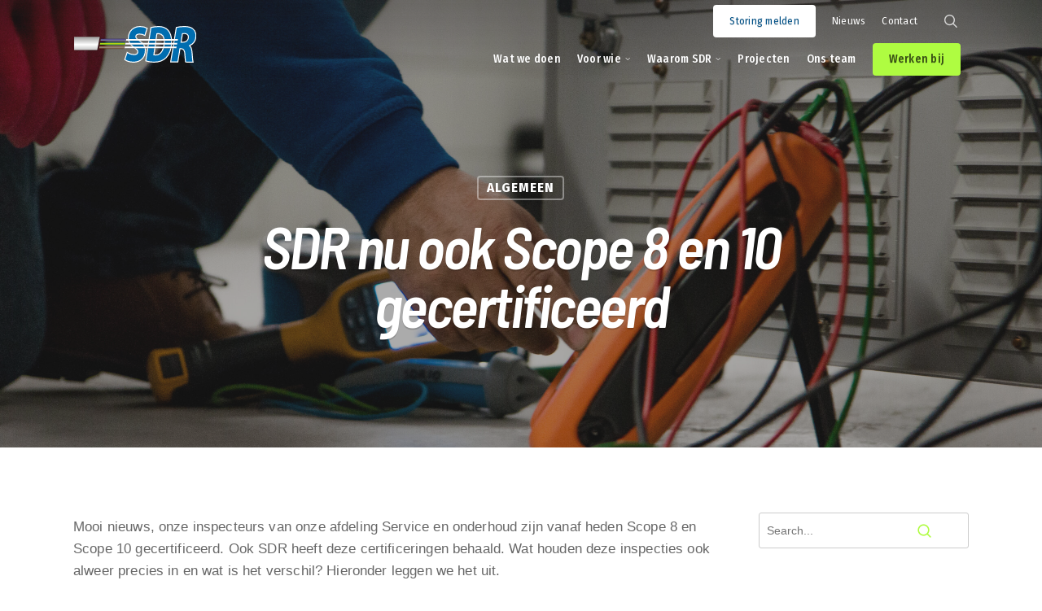

--- FILE ---
content_type: text/html; charset=UTF-8
request_url: https://www.sdr.nl/sdr-nu-ook-scope-8-en-10-gecertificeerd/
body_size: 17638
content:
<!doctype html>
<html lang="nl-NL" class="no-js">
<head>
	<meta charset="UTF-8">
	<meta name="viewport" content="width=device-width, initial-scale=1, maximum-scale=1, user-scalable=0" /><title>SDR nu ook Scope 8 en 10 gecertificeerd | SDR Elektrotechniek</title>
<script>
    function read_cookie(k,r){return(r=RegExp('(^|; )'+encodeURIComponent(k)+'=([^;]*)').exec(document.cookie))?r[2]:null;}
</script>


<!-- Google Tag Manager -->
<script>
var primo_cookie_consent_marketing = read_cookie('primo_cookie_consent_marketing');

if (!window.primo_cookie_consent_analytics) {
  window.primo_cookie_consent_analytics = read_cookie('primo_cookie_consent_analytics');
}

window.dataLayer = window.dataLayer || [];
window.dataLayer.push({
    'cookieconsent_status' : read_cookie('cookieconsent_status'),
    'primo_cookie_consent_marketing' : primo_cookie_consent_marketing,
    'primo_cookie_consent_analytics' : window.primo_cookie_consent_analytics,
});

if( ( read_cookie('cookieconsent_status') == 'allow' && !primo_cookie_consent_marketing ) || primo_cookie_consent_marketing  == 'true') {
  window.dataLayer.push({
    'event' : 'cookie_consent_given'
  });
}

if( ( read_cookie('cookieconsent_status') == 'allow' && !window.primo_cookie_consent_analytics ) || window.primo_cookie_consent_analytics  == 'true') {
  window.dataLayer.push({
    'event' : 'cookie_consent_analytics'
  });
}

(function(w,d,s,l,i){w[l]=w[l]||[];w[l].push({'gtm.start':
new Date().getTime(),event:'gtm.js'});var f=d.getElementsByTagName(s)[0],
j=d.createElement(s),dl=l!='dataLayer'?'&l='+l:'';j.async=true;j.src=
'https://www.googletagmanager.com/gtm.js?id='+i+dl;f.parentNode.insertBefore(j,f);
})(window,document,'script','dataLayer','GTM-WR488XC');

</script>
<!-- End Google Tag Manager -->

<!-- The SEO Framework: door Sybre Waaijer -->
<link rel="canonical" href="https://www.sdr.nl/sdr-nu-ook-scope-8-en-10-gecertificeerd/" />
<meta name="description" content="Mooi nieuws, onze inspecteurs van onze afdeling Service en onderhoud zijn vanaf heden Scope 8 en Scope 10 gecertificeerd. Ook SDR heeft deze certificeringen…" />
<meta property="og:type" content="article" />
<meta property="og:locale" content="nl_NL" />
<meta property="og:site_name" content="SDR Elektrotechniek" />
<meta property="og:title" content="SDR nu ook Scope 8 en 10 gecertificeerd | SDR Elektrotechniek" />
<meta property="og:description" content="Mooi nieuws, onze inspecteurs van onze afdeling Service en onderhoud zijn vanaf heden Scope 8 en Scope 10 gecertificeerd. Ook SDR heeft deze certificeringen behaald. Wat houden deze inspecties ook…" />
<meta property="og:url" content="https://www.sdr.nl/sdr-nu-ook-scope-8-en-10-gecertificeerd/" />
<meta property="og:image" content="https://www.sdr.nl/wp-content/uploads/2021/12/SDR-employer-branding-39-1-scaled.jpg" />
<meta property="og:image:width" content="2560" />
<meta property="og:image:height" content="1707" />
<meta property="article:published_time" content="2021-12-16T09:35:55+00:00" />
<meta property="article:modified_time" content="2022-01-27T13:36:38+00:00" />
<meta name="twitter:card" content="summary_large_image" />
<meta name="twitter:title" content="SDR nu ook Scope 8 en 10 gecertificeerd | SDR Elektrotechniek" />
<meta name="twitter:description" content="Mooi nieuws, onze inspecteurs van onze afdeling Service en onderhoud zijn vanaf heden Scope 8 en Scope 10 gecertificeerd. Ook SDR heeft deze certificeringen behaald. Wat houden deze inspecties ook…" />
<meta name="twitter:image" content="https://www.sdr.nl/wp-content/uploads/2021/12/SDR-employer-branding-39-1-scaled.jpg" />
<script type="application/ld+json">{"@context":"https://schema.org","@graph":[{"@type":"WebSite","@id":"https://www.sdr.nl/#/schema/WebSite","url":"https://www.sdr.nl/","name":"SDR Elektrotechniek","description":"Eigentijds bedrijf met 150 medewerkers en ruim 100 jaar ervaring","inLanguage":"nl-NL","potentialAction":{"@type":"SearchAction","target":{"@type":"EntryPoint","urlTemplate":"https://www.sdr.nl/search/{search_term_string}/"},"query-input":"required name=search_term_string"},"publisher":{"@type":"Organization","@id":"https://www.sdr.nl/#/schema/Organization","name":"SDR Elektrotechniek","url":"https://www.sdr.nl/","logo":{"@type":"ImageObject","url":"https://www.sdr.nl/wp-content/uploads/2020/05/sdrfav.jpg","contentUrl":"https://www.sdr.nl/wp-content/uploads/2020/05/sdrfav.jpg","width":321,"height":321}}},{"@type":"WebPage","@id":"https://www.sdr.nl/sdr-nu-ook-scope-8-en-10-gecertificeerd/","url":"https://www.sdr.nl/sdr-nu-ook-scope-8-en-10-gecertificeerd/","name":"SDR nu ook Scope 8 en 10 gecertificeerd | SDR Elektrotechniek","description":"Mooi nieuws, onze inspecteurs van onze afdeling Service en onderhoud zijn vanaf heden Scope 8 en Scope 10 gecertificeerd. Ook SDR heeft deze certificeringen…","inLanguage":"nl-NL","isPartOf":{"@id":"https://www.sdr.nl/#/schema/WebSite"},"breadcrumb":{"@type":"BreadcrumbList","@id":"https://www.sdr.nl/#/schema/BreadcrumbList","itemListElement":[{"@type":"ListItem","position":1,"item":"https://www.sdr.nl/","name":"SDR Elektrotechniek"},{"@type":"ListItem","position":2,"item":"https://www.sdr.nl/category/algemeen/","name":"Categorie: Algemeen"},{"@type":"ListItem","position":3,"name":"SDR nu ook Scope 8 en 10 gecertificeerd"}]},"potentialAction":{"@type":"ReadAction","target":"https://www.sdr.nl/sdr-nu-ook-scope-8-en-10-gecertificeerd/"},"datePublished":"2021-12-16T09:35:55+00:00","dateModified":"2022-01-27T13:36:38+00:00","author":{"@type":"Person","@id":"https://www.sdr.nl/#/schema/Person/e7c94d02156518e4c77c7faddb5c79e5","name":"Judith Huijsman-Kruissen"}}]}</script>
<!-- / The SEO Framework: door Sybre Waaijer | 15.73ms meta | 5.72ms boot -->

<link rel='dns-prefetch' href='//static.addtoany.com' />
<link rel='dns-prefetch' href='//fonts.googleapis.com' />
<link rel="alternate" type="application/rss+xml" title="SDR Elektrotechniek &raquo; feed" href="https://www.sdr.nl/feed/" />
<link rel="alternate" type="application/rss+xml" title="SDR Elektrotechniek &raquo; reacties feed" href="https://www.sdr.nl/comments/feed/" />
<link rel="alternate" title="oEmbed (JSON)" type="application/json+oembed" href="https://www.sdr.nl/wp-json/oembed/1.0/embed?url=https%3A%2F%2Fwww.sdr.nl%2Fsdr-nu-ook-scope-8-en-10-gecertificeerd%2F" />
<link rel="alternate" title="oEmbed (XML)" type="text/xml+oembed" href="https://www.sdr.nl/wp-json/oembed/1.0/embed?url=https%3A%2F%2Fwww.sdr.nl%2Fsdr-nu-ook-scope-8-en-10-gecertificeerd%2F&#038;format=xml" />
<style id='wp-img-auto-sizes-contain-inline-css' type='text/css'>
img:is([sizes=auto i],[sizes^="auto," i]){contain-intrinsic-size:3000px 1500px}
/*# sourceURL=wp-img-auto-sizes-contain-inline-css */
</style>
<style id='wp-emoji-styles-inline-css' type='text/css'>

	img.wp-smiley, img.emoji {
		display: inline !important;
		border: none !important;
		box-shadow: none !important;
		height: 1em !important;
		width: 1em !important;
		margin: 0 0.07em !important;
		vertical-align: -0.1em !important;
		background: none !important;
		padding: 0 !important;
	}
/*# sourceURL=wp-emoji-styles-inline-css */
</style>
<link rel='stylesheet' id='wpb-google-fonts-css' href='https://fonts.googleapis.com/css?family=Barlow+Semi+Condensed%3A500%2C500i%2C600i&#038;ver=469b21cd0bc59a3cd0f6d10ae55c562e' type='text/css' media='all' />
<link rel='stylesheet' id='font-awesome-css' href='https://www.sdr.nl/wp-content/themes/salient/css/font-awesome-legacy.min.css?ver=4.7.1-primo-buster-1761031860' type='text/css' media='all' />
<link rel='stylesheet' id='salient-grid-system-css' href='https://www.sdr.nl/wp-content/themes/salient/css/build/grid-system.css?ver=17.4.1-primo-buster-1761031860' type='text/css' media='all' />
<link rel='stylesheet' id='main-styles-css' href='https://www.sdr.nl/wp-content/themes/salient/css/build/style.css?ver=17.4.1-primo-buster-1761031860' type='text/css' media='all' />
<link rel='stylesheet' id='nectar-header-layout-left-aligned-css' href='https://www.sdr.nl/wp-content/themes/salient/css/build/header/header-layout-menu-left-aligned.css?ver=17.4.1-primo-buster-1761031860' type='text/css' media='all' />
<link rel='stylesheet' id='nectar-single-styles-css' href='https://www.sdr.nl/wp-content/themes/salient/css/build/single.css?ver=17.4.1-primo-buster-1761031860' type='text/css' media='all' />
<link rel='stylesheet' id='nectar-element-recent-posts-css' href='https://www.sdr.nl/wp-content/themes/salient/css/build/elements/element-recent-posts.css?ver=17.4.1-primo-buster-1761031860' type='text/css' media='all' />
<link rel='stylesheet' id='nectar_default_font_open_sans-css' href='https://fonts.googleapis.com/css?family=Open+Sans%3A300%2C400%2C600%2C700&#038;subset=latin%2Clatin-ext' type='text/css' media='all' />
<link rel='stylesheet' id='nectar-blog-masonry-core-css' href='https://www.sdr.nl/wp-content/themes/salient/css/build/blog/masonry-core.css?ver=17.4.1-primo-buster-1761031860' type='text/css' media='all' />
<link rel='stylesheet' id='nectar-blog-masonry-classic-enhanced-css' href='https://www.sdr.nl/wp-content/themes/salient/css/build/blog/masonry-classic-enhanced.css?ver=17.4.1-primo-buster-1761031860' type='text/css' media='all' />
<link rel='stylesheet' id='responsive-css' href='https://www.sdr.nl/wp-content/themes/salient/css/build/responsive.css?ver=17.4.1-primo-buster-1761031860' type='text/css' media='all' />
<link rel='stylesheet' id='select2-css' href='https://www.sdr.nl/wp-content/themes/salient/css/build/plugins/select2.css?ver=4.0.1-primo-buster-1761031860' type='text/css' media='all' />
<link rel='stylesheet' id='skin-ascend-css' href='https://www.sdr.nl/wp-content/themes/salient/css/build/ascend.css?ver=17.4.1-primo-buster-1761031860' type='text/css' media='all' />
<link rel='stylesheet' id='salient-wp-menu-dynamic-css' href='https://www.sdr.nl/wp-content/uploads/salient/menu-dynamic.css?ver=64498-primo-buster-1768220868' type='text/css' media='all' />
<link rel='stylesheet' id='addtoany-css' href='https://www.sdr.nl/wp-content/plugins/add-to-any/addtoany.min.css?ver=1.16-primo-buster-1767944605' type='text/css' media='all' />
<link rel='stylesheet' id='dynamic-css-css' href='https://www.sdr.nl/wp-content/themes/salient/css/salient-dynamic-styles.css?ver=17538-primo-buster-1765275547' type='text/css' media='all' />
<style id='dynamic-css-inline-css' type='text/css'>
#page-header-bg[data-post-hs="default_minimal"] .inner-wrap{text-align:center}#page-header-bg[data-post-hs="default_minimal"] .inner-wrap >a,.material #page-header-bg.fullscreen-header .inner-wrap >a{color:#fff;font-weight:600;border:var(--nectar-border-thickness) solid rgba(255,255,255,0.4);padding:4px 10px;margin:5px 6px 0 5px;display:inline-block;transition:all 0.2s ease;-webkit-transition:all 0.2s ease;font-size:14px;line-height:18px}body.material #page-header-bg.fullscreen-header .inner-wrap >a{margin-bottom:15px;}body.material #page-header-bg.fullscreen-header .inner-wrap >a{border:none;padding:6px 10px}body[data-button-style^="rounded"] #page-header-bg[data-post-hs="default_minimal"] .inner-wrap >a,body[data-button-style^="rounded"].material #page-header-bg.fullscreen-header .inner-wrap >a{border-radius:100px}body.single [data-post-hs="default_minimal"] #single-below-header span,body.single .heading-title[data-header-style="default_minimal"] #single-below-header span{line-height:14px;}#page-header-bg[data-post-hs="default_minimal"] #single-below-header{text-align:center;position:relative;z-index:100}#page-header-bg[data-post-hs="default_minimal"] #single-below-header span{float:none;display:inline-block}#page-header-bg[data-post-hs="default_minimal"] .inner-wrap >a:hover,#page-header-bg[data-post-hs="default_minimal"] .inner-wrap >a:focus{border-color:transparent}#page-header-bg.fullscreen-header .avatar,#page-header-bg[data-post-hs="default_minimal"] .avatar{border-radius:100%}#page-header-bg.fullscreen-header .meta-author span,#page-header-bg[data-post-hs="default_minimal"] .meta-author span{display:block}#page-header-bg.fullscreen-header .meta-author img{margin-bottom:0;height:50px;width:auto}#page-header-bg[data-post-hs="default_minimal"] .meta-author img{margin-bottom:0;height:40px;width:auto}#page-header-bg[data-post-hs="default_minimal"] .author-section{position:absolute;bottom:30px}#page-header-bg.fullscreen-header .meta-author,#page-header-bg[data-post-hs="default_minimal"] .meta-author{font-size:18px}#page-header-bg.fullscreen-header .author-section .meta-date,#page-header-bg[data-post-hs="default_minimal"] .author-section .meta-date{font-size:12px;color:rgba(255,255,255,0.8)}#page-header-bg.fullscreen-header .author-section .meta-date i{font-size:12px}#page-header-bg[data-post-hs="default_minimal"] .author-section .meta-date i{font-size:11px;line-height:14px}#page-header-bg[data-post-hs="default_minimal"] .author-section .avatar-post-info{position:relative;top:-5px}#page-header-bg.fullscreen-header .author-section a,#page-header-bg[data-post-hs="default_minimal"] .author-section a{display:block;margin-bottom:-2px}#page-header-bg[data-post-hs="default_minimal"] .author-section a{font-size:14px;line-height:14px}#page-header-bg.fullscreen-header .author-section a:hover,#page-header-bg[data-post-hs="default_minimal"] .author-section a:hover{color:rgba(255,255,255,0.85)!important}#page-header-bg.fullscreen-header .author-section,#page-header-bg[data-post-hs="default_minimal"] .author-section{width:100%;z-index:10;text-align:center}#page-header-bg.fullscreen-header .author-section{margin-top:25px;}#page-header-bg.fullscreen-header .author-section span,#page-header-bg[data-post-hs="default_minimal"] .author-section span{padding-left:0;line-height:20px;font-size:20px}#page-header-bg.fullscreen-header .author-section .avatar-post-info,#page-header-bg[data-post-hs="default_minimal"] .author-section .avatar-post-info{margin-left:10px}#page-header-bg.fullscreen-header .author-section .avatar-post-info,#page-header-bg.fullscreen-header .author-section .meta-author,#page-header-bg[data-post-hs="default_minimal"] .author-section .avatar-post-info,#page-header-bg[data-post-hs="default_minimal"] .author-section .meta-author{text-align:left;display:inline-block;top:9px}@media only screen and (min-width :690px) and (max-width :999px){body.single-post #page-header-bg[data-post-hs="default_minimal"]{padding-top:10%;padding-bottom:10%;}}@media only screen and (max-width :690px){#ajax-content-wrap #page-header-bg[data-post-hs="default_minimal"] #single-below-header span:not(.rich-snippet-hidden),#ajax-content-wrap .row.heading-title[data-header-style="default_minimal"] .col.section-title span.meta-category{display:inline-block;}.container-wrap[data-remove-post-comment-number="0"][data-remove-post-author="0"][data-remove-post-date="0"] .heading-title[data-header-style="default_minimal"] #single-below-header > span,#page-header-bg[data-post-hs="default_minimal"] .span_6[data-remove-post-comment-number="0"][data-remove-post-author="0"][data-remove-post-date="0"] #single-below-header > span{padding:0 8px;}.container-wrap[data-remove-post-comment-number="0"][data-remove-post-author="0"][data-remove-post-date="0"] .heading-title[data-header-style="default_minimal"] #single-below-header span,#page-header-bg[data-post-hs="default_minimal"] .span_6[data-remove-post-comment-number="0"][data-remove-post-author="0"][data-remove-post-date="0"] #single-below-header span{font-size:13px;line-height:10px;}.material #page-header-bg.fullscreen-header .author-section{margin-top:5px;}#page-header-bg.fullscreen-header .author-section{bottom:20px;}#page-header-bg.fullscreen-header .author-section .meta-date:not(.updated){margin-top:-4px;display:block;}#page-header-bg.fullscreen-header .author-section .avatar-post-info{margin:10px 0 0 0;}}#page-header-bg h1,#page-header-bg .subheader,.nectar-box-roll .overlaid-content h1,.nectar-box-roll .overlaid-content .subheader,#page-header-bg #portfolio-nav a i,body .section-title #portfolio-nav a:hover i,.page-header-no-bg h1,.page-header-no-bg span,#page-header-bg #portfolio-nav a i,#page-header-bg span,#page-header-bg #single-below-header a:hover,#page-header-bg #single-below-header a:focus,#page-header-bg.fullscreen-header .author-section a{color:#ffffff!important;}body #page-header-bg .pinterest-share i,body #page-header-bg .facebook-share i,body #page-header-bg .linkedin-share i,body #page-header-bg .twitter-share i,body #page-header-bg .google-plus-share i,body #page-header-bg .icon-salient-heart,body #page-header-bg .icon-salient-heart-2{color:#ffffff;}#page-header-bg[data-post-hs="default_minimal"] .inner-wrap > a:not(:hover){color:#ffffff;border-color:rgba(255,255,255,0.4);}.single #page-header-bg #single-below-header > span{border-color:rgba(255,255,255,0.4);}body .section-title #portfolio-nav a:hover i{opacity:0.75;}.single #page-header-bg .blog-title #single-meta .nectar-social.hover > div a,.single #page-header-bg .blog-title #single-meta > div a,.single #page-header-bg .blog-title #single-meta ul .n-shortcode a,#page-header-bg .blog-title #single-meta .nectar-social.hover .share-btn{border-color:rgba(255,255,255,0.4);}.single #page-header-bg .blog-title #single-meta .nectar-social.hover > div a:hover,#page-header-bg .blog-title #single-meta .nectar-social.hover .share-btn:hover,.single #page-header-bg .blog-title #single-meta div > a:hover,.single #page-header-bg .blog-title #single-meta ul .n-shortcode a:hover,.single #page-header-bg .blog-title #single-meta ul li:not(.meta-share-count):hover > a{border-color:rgba(255,255,255,1);}.single #page-header-bg #single-meta div span,.single #page-header-bg #single-meta > div a,.single #page-header-bg #single-meta > div i{color:#ffffff!important;}.single #page-header-bg #single-meta ul .meta-share-count .nectar-social a i{color:rgba(255,255,255,0.7)!important;}.single #page-header-bg #single-meta ul .meta-share-count .nectar-social a:hover i{color:rgba(255,255,255,1)!important;}.no-rgba #header-space{display:none;}@media only screen and (max-width:999px){body #header-space[data-header-mobile-fixed="1"]{display:none;}#header-outer[data-mobile-fixed="false"]{position:absolute;}}@media only screen and (max-width:999px){body:not(.nectar-no-flex-height) #header-space[data-secondary-header-display="full"]:not([data-header-mobile-fixed="false"]){display:block!important;margin-bottom:-50px;}#header-space[data-secondary-header-display="full"][data-header-mobile-fixed="false"]{display:none;}}@media only screen and (min-width:1000px){#header-space{display:none;}.nectar-slider-wrap.first-section,.parallax_slider_outer.first-section,.full-width-content.first-section,.parallax_slider_outer.first-section .swiper-slide .content,.nectar-slider-wrap.first-section .swiper-slide .content,#page-header-bg,.nder-page-header,#page-header-wrap,.full-width-section.first-section{margin-top:0!important;}body #page-header-bg,body #page-header-wrap{height:87px;}body #search-outer{z-index:100000;}}@media only screen and (min-width:1000px){#page-header-wrap.fullscreen-header,#page-header-wrap.fullscreen-header #page-header-bg,html:not(.nectar-box-roll-loaded) .nectar-box-roll > #page-header-bg.fullscreen-header,.nectar_fullscreen_zoom_recent_projects,#nectar_fullscreen_rows:not(.afterLoaded) > div{height:100vh;}.wpb_row.vc_row-o-full-height.top-level,.wpb_row.vc_row-o-full-height.top-level > .col.span_12{min-height:100vh;}#page-header-bg[data-alignment-v="middle"] .span_6 .inner-wrap,#page-header-bg[data-alignment-v="top"] .span_6 .inner-wrap,.blog-archive-header.color-bg .container{padding-top:91px;}#page-header-wrap.container #page-header-bg .span_6 .inner-wrap{padding-top:0;}.nectar-slider-wrap[data-fullscreen="true"]:not(.loaded),.nectar-slider-wrap[data-fullscreen="true"]:not(.loaded) .swiper-container{height:calc(100vh + 2px)!important;}.admin-bar .nectar-slider-wrap[data-fullscreen="true"]:not(.loaded),.admin-bar .nectar-slider-wrap[data-fullscreen="true"]:not(.loaded) .swiper-container{height:calc(100vh - 30px)!important;}}@media only screen and (max-width:999px){#page-header-bg[data-alignment-v="middle"]:not(.fullscreen-header) .span_6 .inner-wrap,#page-header-bg[data-alignment-v="top"] .span_6 .inner-wrap,.blog-archive-header.color-bg .container{padding-top:49px;}.vc_row.top-level.full-width-section:not(.full-width-ns) > .span_12,#page-header-bg[data-alignment-v="bottom"] .span_6 .inner-wrap{padding-top:24px;}}@media only screen and (max-width:690px){.vc_row.top-level.full-width-section:not(.full-width-ns) > .span_12{padding-top:49px;}.vc_row.top-level.full-width-content .nectar-recent-posts-single_featured .recent-post-container > .inner-wrap{padding-top:24px;}}@media only screen and (max-width:999px){.full-width-ns .nectar-slider-wrap .swiper-slide[data-y-pos="middle"] .content,.full-width-ns .nectar-slider-wrap .swiper-slide[data-y-pos="top"] .content{padding-top:30px;}}@media only screen and (max-width:999px){.using-mobile-browser #nectar_fullscreen_rows:not(.afterLoaded):not([data-mobile-disable="on"]) > div{height:calc(100vh - 76px);}.using-mobile-browser .wpb_row.vc_row-o-full-height.top-level,.using-mobile-browser .wpb_row.vc_row-o-full-height.top-level > .col.span_12,[data-permanent-transparent="1"].using-mobile-browser .wpb_row.vc_row-o-full-height.top-level,[data-permanent-transparent="1"].using-mobile-browser .wpb_row.vc_row-o-full-height.top-level > .col.span_12{min-height:calc(100vh - 76px);}html:not(.nectar-box-roll-loaded) .nectar-box-roll > #page-header-bg.fullscreen-header,.nectar_fullscreen_zoom_recent_projects,.nectar-slider-wrap[data-fullscreen="true"]:not(.loaded),.nectar-slider-wrap[data-fullscreen="true"]:not(.loaded) .swiper-container,#nectar_fullscreen_rows:not(.afterLoaded):not([data-mobile-disable="on"]) > div{height:calc(100vh - 1px);}.wpb_row.vc_row-o-full-height.top-level,.wpb_row.vc_row-o-full-height.top-level > .col.span_12{min-height:calc(100vh - 1px);}body[data-transparent-header="false"] #ajax-content-wrap.no-scroll{min-height:calc(100vh - 1px);height:calc(100vh - 1px);}}.screen-reader-text,.nectar-skip-to-content:not(:focus){border:0;clip:rect(1px,1px,1px,1px);clip-path:inset(50%);height:1px;margin:-1px;overflow:hidden;padding:0;position:absolute!important;width:1px;word-wrap:normal!important;}.row .col img:not([srcset]){width:auto;}.row .col img.img-with-animation.nectar-lazy:not([srcset]){width:100%;}
.portfolio-items[data-col-num=elastic] .col img {
    object-fit:cover;
}
/*# sourceURL=dynamic-css-inline-css */
</style>
<link rel='stylesheet' id='salient-child-style-css' href='https://www.sdr.nl/wp-content/themes/SDR/style.css?ver=17.4.1-primo-buster-1729512205' type='text/css' media='all' />
<link rel='stylesheet' id='parent-style-css' href='https://www.sdr.nl/wp-content/themes/salient/style.css?ver=-primo-buster-1761031860' type='text/css' media='all' />
<link rel='stylesheet' id='sdr/style-css' href='https://www.sdr.nl/wp-content/themes/SDR/dist/styles/main.css?ver=1768220719-primo-buster-1768220719' type='text/css' media='all' />
<link rel='stylesheet' id='redux-google-fonts-salient_redux-css' href='https://fonts.googleapis.com/css?family=Fira+Sans+Condensed%3A600%2C400%2C700%2C500%2C300%7CBarlow+Semi+Condensed%3A600%2C300&#038;ver=469b21cd0bc59a3cd0f6d10ae55c562e' type='text/css' media='all' />
<script type="text/javascript" src="https://www.sdr.nl/wp-includes/js/jquery/jquery.min.js?ver=3.7.1" id="jquery-core-js"></script>
<script type="text/javascript" src="https://www.sdr.nl/wp-includes/js/jquery/jquery-migrate.min.js?ver=3.4.1" id="jquery-migrate-js"></script>
<script type="text/javascript" id="addtoany-core-js-before">
/* <![CDATA[ */
window.a2a_config=window.a2a_config||{};a2a_config.callbacks=[];a2a_config.overlays=[];a2a_config.templates={};a2a_localize = {
	Share: "Delen",
	Save: "Opslaan",
	Subscribe: "Inschrijven",
	Email: "E-mail",
	Bookmark: "Bookmark",
	ShowAll: "Alles weergeven",
	ShowLess: "Niet alles weergeven",
	FindServices: "Vind dienst(en)",
	FindAnyServiceToAddTo: "Vind direct een dienst om aan toe te voegen",
	PoweredBy: "Mede mogelijk gemaakt door",
	ShareViaEmail: "Delen per e-mail",
	SubscribeViaEmail: "Abonneren via e-mail",
	BookmarkInYourBrowser: "Bookmark in je browser",
	BookmarkInstructions: "Druk op Ctrl+D of \u2318+D om deze pagina te bookmarken",
	AddToYourFavorites: "Voeg aan je favorieten toe",
	SendFromWebOrProgram: "Stuur vanuit elk e-mailadres of e-mail programma",
	EmailProgram: "E-mail programma",
	More: "Meer&#8230;",
	ThanksForSharing: "Bedankt voor het delen!",
	ThanksForFollowing: "Dank voor het volgen!"
};


//# sourceURL=addtoany-core-js-before
/* ]]> */
</script>
<script type="text/javascript" defer src="https://static.addtoany.com/menu/page.js" id="addtoany-core-js"></script>
<script type="text/javascript" defer src="https://www.sdr.nl/wp-content/plugins/add-to-any/addtoany.min.js?ver=1.1-primo-buster-1767944605" id="addtoany-jquery-js"></script>
<script></script><link rel="https://api.w.org/" href="https://www.sdr.nl/wp-json/" /><link rel="alternate" title="JSON" type="application/json" href="https://www.sdr.nl/wp-json/wp/v2/posts/4479" /><link rel="EditURI" type="application/rsd+xml" title="RSD" href="https://www.sdr.nl/xmlrpc.php?rsd" />
<script type="text/javascript"> var root = document.getElementsByTagName( "html" )[0]; root.setAttribute( "class", "js" ); </script><style type="text/css">.recentcomments a{display:inline !important;padding:0 !important;margin:0 !important;}</style><link rel="icon" href="https://www.sdr.nl/wp-content/uploads/2020/05/sdrfav-100x100.jpg" sizes="32x32" />
<link rel="icon" href="https://www.sdr.nl/wp-content/uploads/2020/05/sdrfav-300x300.jpg" sizes="192x192" />
<link rel="apple-touch-icon" href="https://www.sdr.nl/wp-content/uploads/2020/05/sdrfav-300x300.jpg" />
<meta name="msapplication-TileImage" content="https://www.sdr.nl/wp-content/uploads/2020/05/sdrfav-300x300.jpg" />
<noscript><style> .wpb_animate_when_almost_visible { opacity: 1; }</style></noscript><style id='global-styles-inline-css' type='text/css'>
:root{--wp--preset--aspect-ratio--square: 1;--wp--preset--aspect-ratio--4-3: 4/3;--wp--preset--aspect-ratio--3-4: 3/4;--wp--preset--aspect-ratio--3-2: 3/2;--wp--preset--aspect-ratio--2-3: 2/3;--wp--preset--aspect-ratio--16-9: 16/9;--wp--preset--aspect-ratio--9-16: 9/16;--wp--preset--color--black: #000000;--wp--preset--color--cyan-bluish-gray: #abb8c3;--wp--preset--color--white: #ffffff;--wp--preset--color--pale-pink: #f78da7;--wp--preset--color--vivid-red: #cf2e2e;--wp--preset--color--luminous-vivid-orange: #ff6900;--wp--preset--color--luminous-vivid-amber: #fcb900;--wp--preset--color--light-green-cyan: #7bdcb5;--wp--preset--color--vivid-green-cyan: #00d084;--wp--preset--color--pale-cyan-blue: #8ed1fc;--wp--preset--color--vivid-cyan-blue: #0693e3;--wp--preset--color--vivid-purple: #9b51e0;--wp--preset--gradient--vivid-cyan-blue-to-vivid-purple: linear-gradient(135deg,rgb(6,147,227) 0%,rgb(155,81,224) 100%);--wp--preset--gradient--light-green-cyan-to-vivid-green-cyan: linear-gradient(135deg,rgb(122,220,180) 0%,rgb(0,208,130) 100%);--wp--preset--gradient--luminous-vivid-amber-to-luminous-vivid-orange: linear-gradient(135deg,rgb(252,185,0) 0%,rgb(255,105,0) 100%);--wp--preset--gradient--luminous-vivid-orange-to-vivid-red: linear-gradient(135deg,rgb(255,105,0) 0%,rgb(207,46,46) 100%);--wp--preset--gradient--very-light-gray-to-cyan-bluish-gray: linear-gradient(135deg,rgb(238,238,238) 0%,rgb(169,184,195) 100%);--wp--preset--gradient--cool-to-warm-spectrum: linear-gradient(135deg,rgb(74,234,220) 0%,rgb(151,120,209) 20%,rgb(207,42,186) 40%,rgb(238,44,130) 60%,rgb(251,105,98) 80%,rgb(254,248,76) 100%);--wp--preset--gradient--blush-light-purple: linear-gradient(135deg,rgb(255,206,236) 0%,rgb(152,150,240) 100%);--wp--preset--gradient--blush-bordeaux: linear-gradient(135deg,rgb(254,205,165) 0%,rgb(254,45,45) 50%,rgb(107,0,62) 100%);--wp--preset--gradient--luminous-dusk: linear-gradient(135deg,rgb(255,203,112) 0%,rgb(199,81,192) 50%,rgb(65,88,208) 100%);--wp--preset--gradient--pale-ocean: linear-gradient(135deg,rgb(255,245,203) 0%,rgb(182,227,212) 50%,rgb(51,167,181) 100%);--wp--preset--gradient--electric-grass: linear-gradient(135deg,rgb(202,248,128) 0%,rgb(113,206,126) 100%);--wp--preset--gradient--midnight: linear-gradient(135deg,rgb(2,3,129) 0%,rgb(40,116,252) 100%);--wp--preset--font-size--small: 13px;--wp--preset--font-size--medium: 20px;--wp--preset--font-size--large: 36px;--wp--preset--font-size--x-large: 42px;--wp--preset--spacing--20: 0.44rem;--wp--preset--spacing--30: 0.67rem;--wp--preset--spacing--40: 1rem;--wp--preset--spacing--50: 1.5rem;--wp--preset--spacing--60: 2.25rem;--wp--preset--spacing--70: 3.38rem;--wp--preset--spacing--80: 5.06rem;--wp--preset--shadow--natural: 6px 6px 9px rgba(0, 0, 0, 0.2);--wp--preset--shadow--deep: 12px 12px 50px rgba(0, 0, 0, 0.4);--wp--preset--shadow--sharp: 6px 6px 0px rgba(0, 0, 0, 0.2);--wp--preset--shadow--outlined: 6px 6px 0px -3px rgb(255, 255, 255), 6px 6px rgb(0, 0, 0);--wp--preset--shadow--crisp: 6px 6px 0px rgb(0, 0, 0);}:root { --wp--style--global--content-size: 1300px;--wp--style--global--wide-size: 1300px; }:where(body) { margin: 0; }.wp-site-blocks > .alignleft { float: left; margin-right: 2em; }.wp-site-blocks > .alignright { float: right; margin-left: 2em; }.wp-site-blocks > .aligncenter { justify-content: center; margin-left: auto; margin-right: auto; }:where(.is-layout-flex){gap: 0.5em;}:where(.is-layout-grid){gap: 0.5em;}.is-layout-flow > .alignleft{float: left;margin-inline-start: 0;margin-inline-end: 2em;}.is-layout-flow > .alignright{float: right;margin-inline-start: 2em;margin-inline-end: 0;}.is-layout-flow > .aligncenter{margin-left: auto !important;margin-right: auto !important;}.is-layout-constrained > .alignleft{float: left;margin-inline-start: 0;margin-inline-end: 2em;}.is-layout-constrained > .alignright{float: right;margin-inline-start: 2em;margin-inline-end: 0;}.is-layout-constrained > .aligncenter{margin-left: auto !important;margin-right: auto !important;}.is-layout-constrained > :where(:not(.alignleft):not(.alignright):not(.alignfull)){max-width: var(--wp--style--global--content-size);margin-left: auto !important;margin-right: auto !important;}.is-layout-constrained > .alignwide{max-width: var(--wp--style--global--wide-size);}body .is-layout-flex{display: flex;}.is-layout-flex{flex-wrap: wrap;align-items: center;}.is-layout-flex > :is(*, div){margin: 0;}body .is-layout-grid{display: grid;}.is-layout-grid > :is(*, div){margin: 0;}body{padding-top: 0px;padding-right: 0px;padding-bottom: 0px;padding-left: 0px;}:root :where(.wp-element-button, .wp-block-button__link){background-color: #32373c;border-width: 0;color: #fff;font-family: inherit;font-size: inherit;font-style: inherit;font-weight: inherit;letter-spacing: inherit;line-height: inherit;padding-top: calc(0.667em + 2px);padding-right: calc(1.333em + 2px);padding-bottom: calc(0.667em + 2px);padding-left: calc(1.333em + 2px);text-decoration: none;text-transform: inherit;}.has-black-color{color: var(--wp--preset--color--black) !important;}.has-cyan-bluish-gray-color{color: var(--wp--preset--color--cyan-bluish-gray) !important;}.has-white-color{color: var(--wp--preset--color--white) !important;}.has-pale-pink-color{color: var(--wp--preset--color--pale-pink) !important;}.has-vivid-red-color{color: var(--wp--preset--color--vivid-red) !important;}.has-luminous-vivid-orange-color{color: var(--wp--preset--color--luminous-vivid-orange) !important;}.has-luminous-vivid-amber-color{color: var(--wp--preset--color--luminous-vivid-amber) !important;}.has-light-green-cyan-color{color: var(--wp--preset--color--light-green-cyan) !important;}.has-vivid-green-cyan-color{color: var(--wp--preset--color--vivid-green-cyan) !important;}.has-pale-cyan-blue-color{color: var(--wp--preset--color--pale-cyan-blue) !important;}.has-vivid-cyan-blue-color{color: var(--wp--preset--color--vivid-cyan-blue) !important;}.has-vivid-purple-color{color: var(--wp--preset--color--vivid-purple) !important;}.has-black-background-color{background-color: var(--wp--preset--color--black) !important;}.has-cyan-bluish-gray-background-color{background-color: var(--wp--preset--color--cyan-bluish-gray) !important;}.has-white-background-color{background-color: var(--wp--preset--color--white) !important;}.has-pale-pink-background-color{background-color: var(--wp--preset--color--pale-pink) !important;}.has-vivid-red-background-color{background-color: var(--wp--preset--color--vivid-red) !important;}.has-luminous-vivid-orange-background-color{background-color: var(--wp--preset--color--luminous-vivid-orange) !important;}.has-luminous-vivid-amber-background-color{background-color: var(--wp--preset--color--luminous-vivid-amber) !important;}.has-light-green-cyan-background-color{background-color: var(--wp--preset--color--light-green-cyan) !important;}.has-vivid-green-cyan-background-color{background-color: var(--wp--preset--color--vivid-green-cyan) !important;}.has-pale-cyan-blue-background-color{background-color: var(--wp--preset--color--pale-cyan-blue) !important;}.has-vivid-cyan-blue-background-color{background-color: var(--wp--preset--color--vivid-cyan-blue) !important;}.has-vivid-purple-background-color{background-color: var(--wp--preset--color--vivid-purple) !important;}.has-black-border-color{border-color: var(--wp--preset--color--black) !important;}.has-cyan-bluish-gray-border-color{border-color: var(--wp--preset--color--cyan-bluish-gray) !important;}.has-white-border-color{border-color: var(--wp--preset--color--white) !important;}.has-pale-pink-border-color{border-color: var(--wp--preset--color--pale-pink) !important;}.has-vivid-red-border-color{border-color: var(--wp--preset--color--vivid-red) !important;}.has-luminous-vivid-orange-border-color{border-color: var(--wp--preset--color--luminous-vivid-orange) !important;}.has-luminous-vivid-amber-border-color{border-color: var(--wp--preset--color--luminous-vivid-amber) !important;}.has-light-green-cyan-border-color{border-color: var(--wp--preset--color--light-green-cyan) !important;}.has-vivid-green-cyan-border-color{border-color: var(--wp--preset--color--vivid-green-cyan) !important;}.has-pale-cyan-blue-border-color{border-color: var(--wp--preset--color--pale-cyan-blue) !important;}.has-vivid-cyan-blue-border-color{border-color: var(--wp--preset--color--vivid-cyan-blue) !important;}.has-vivid-purple-border-color{border-color: var(--wp--preset--color--vivid-purple) !important;}.has-vivid-cyan-blue-to-vivid-purple-gradient-background{background: var(--wp--preset--gradient--vivid-cyan-blue-to-vivid-purple) !important;}.has-light-green-cyan-to-vivid-green-cyan-gradient-background{background: var(--wp--preset--gradient--light-green-cyan-to-vivid-green-cyan) !important;}.has-luminous-vivid-amber-to-luminous-vivid-orange-gradient-background{background: var(--wp--preset--gradient--luminous-vivid-amber-to-luminous-vivid-orange) !important;}.has-luminous-vivid-orange-to-vivid-red-gradient-background{background: var(--wp--preset--gradient--luminous-vivid-orange-to-vivid-red) !important;}.has-very-light-gray-to-cyan-bluish-gray-gradient-background{background: var(--wp--preset--gradient--very-light-gray-to-cyan-bluish-gray) !important;}.has-cool-to-warm-spectrum-gradient-background{background: var(--wp--preset--gradient--cool-to-warm-spectrum) !important;}.has-blush-light-purple-gradient-background{background: var(--wp--preset--gradient--blush-light-purple) !important;}.has-blush-bordeaux-gradient-background{background: var(--wp--preset--gradient--blush-bordeaux) !important;}.has-luminous-dusk-gradient-background{background: var(--wp--preset--gradient--luminous-dusk) !important;}.has-pale-ocean-gradient-background{background: var(--wp--preset--gradient--pale-ocean) !important;}.has-electric-grass-gradient-background{background: var(--wp--preset--gradient--electric-grass) !important;}.has-midnight-gradient-background{background: var(--wp--preset--gradient--midnight) !important;}.has-small-font-size{font-size: var(--wp--preset--font-size--small) !important;}.has-medium-font-size{font-size: var(--wp--preset--font-size--medium) !important;}.has-large-font-size{font-size: var(--wp--preset--font-size--large) !important;}.has-x-large-font-size{font-size: var(--wp--preset--font-size--x-large) !important;}
/*# sourceURL=global-styles-inline-css */
</style>
<link data-pagespeed-no-defer data-nowprocket data-wpacu-skip data-no-optimize data-noptimize rel='stylesheet' id='main-styles-non-critical-css' href='https://www.sdr.nl/wp-content/themes/salient/css/build/style-non-critical.css?ver=17.4.1-primo-buster-1761031860' type='text/css' media='all' />
<link data-pagespeed-no-defer data-nowprocket data-wpacu-skip data-no-optimize data-noptimize rel='stylesheet' id='magnific-css' href='https://www.sdr.nl/wp-content/themes/salient/css/build/plugins/magnific.css?ver=8.6.0-primo-buster-1761031860' type='text/css' media='all' />
<link data-pagespeed-no-defer data-nowprocket data-wpacu-skip data-no-optimize data-noptimize rel='stylesheet' id='nectar-ocm-core-css' href='https://www.sdr.nl/wp-content/themes/salient/css/build/off-canvas/core.css?ver=17.4.1-primo-buster-1761031860' type='text/css' media='all' />
</head><body class="wp-singular post-template-default single single-post postid-4479 single-format-standard wp-theme-salient wp-child-theme-SDR site-id-1 ascend wpb-js-composer js-comp-ver-8.4.2 vc_responsive" data-footer-reveal="false" data-footer-reveal-shadow="none" data-header-format="menu-left-aligned" data-body-border="off" data-boxed-style="" data-header-breakpoint="1000" data-dropdown-style="minimal" data-cae="easeOutCubic" data-cad="750" data-megamenu-width="contained" data-aie="none" data-ls="magnific" data-apte="standard" data-hhun="0" data-fancy-form-rcs="1" data-form-style="default" data-form-submit="regular" data-is="minimal" data-button-style="slightly_rounded" data-user-account-button="false" data-flex-cols="true" data-col-gap="default" data-header-inherit-rc="false" data-header-search="true" data-animated-anchors="true" data-ajax-transitions="false" data-full-width-header="false" data-slide-out-widget-area="true" data-slide-out-widget-area-style="slide-out-from-right" data-user-set-ocm="off" data-loading-animation="none" data-bg-header="true" data-responsive="1" data-ext-responsive="true" data-ext-padding="90" data-header-resize="1" data-header-color="custom" data-cart="false" data-remove-m-parallax="" data-remove-m-video-bgs="" data-m-animate="0" data-force-header-trans-color="light" data-smooth-scrolling="0" data-permanent-transparent="false" >
	
	<script type="text/javascript">
	 (function(window, document) {

		document.documentElement.classList.remove("no-js");

		if(navigator.userAgent.match(/(Android|iPod|iPhone|iPad|BlackBerry|IEMobile|Opera Mini)/)) {
			document.body.className += " using-mobile-browser mobile ";
		}
		if(navigator.userAgent.match(/Mac/) && navigator.maxTouchPoints && navigator.maxTouchPoints > 2) {
			document.body.className += " using-ios-device ";
		}

		if( !("ontouchstart" in window) ) {

			var body = document.querySelector("body");
			var winW = window.innerWidth;
			var bodyW = body.clientWidth;

			if (winW > bodyW + 4) {
				body.setAttribute("style", "--scroll-bar-w: " + (winW - bodyW - 4) + "px");
			} else {
				body.setAttribute("style", "--scroll-bar-w: 0px");
			}
		}

	 })(window, document);
   </script><a href="#ajax-content-wrap" class="nectar-skip-to-content">Skip to main content</a>	
	<div id="header-space"  data-header-mobile-fixed='1'></div> 
	
		<div id="header-outer" data-has-menu="true" data-has-buttons="yes" data-header-button_style="default" data-using-pr-menu="true" data-mobile-fixed="1" data-ptnm="false" data-lhe="animated_underline" data-user-set-bg="#ffffff" data-format="menu-left-aligned" data-permanent-transparent="false" data-megamenu-rt="0" data-remove-fixed="0" data-header-resize="1" data-cart="false" data-transparency-option="" data-box-shadow="small" data-shrink-num="6" data-using-secondary="0" data-using-logo="1" data-logo-height="45" data-m-logo-height="24" data-padding="21" data-full-width="false" data-condense="false" data-transparent-header="true" data-transparent-shadow-helper="false" data-remove-border="true" class="transparent">
		
<header id="top" role="banner" aria-label="Main Menu">
	<div class="container">
		<div class="row">
			<div class="col span_3">
								<a id="logo" href="https://www.sdr.nl" data-supplied-ml-starting-dark="false" data-supplied-ml-starting="false" data-supplied-ml="false" >
					<img class="stnd skip-lazy default-logo" width="" height="" alt="SDR Elektrotechniek" src="https://www.sdr.nl/wp-content/uploads/2019/12/logo.svg" srcset="https://www.sdr.nl/wp-content/uploads/2019/12/logo.svg 1x, https://www.sdr.nl/wp-content/uploads/2019/12/logo.svg 2x" /><img class="starting-logo skip-lazy default-logo" width="" height="" alt="SDR Elektrotechniek" src="https://www.sdr.nl/wp-content/uploads/2019/12/logo.svg" srcset="https://www.sdr.nl/wp-content/uploads/2019/12/logo.svg 1x, https://www.sdr.nl/wp-content/uploads/2019/12/logo.svg 2x" /><img class="starting-logo dark-version skip-lazy default-logo" width="" height="" alt="SDR Elektrotechniek" src="https://www.sdr.nl/wp-content/uploads/2019/12/logo.svg" srcset="https://www.sdr.nl/wp-content/uploads/2019/12/logo.svg 1x, https://www.sdr.nl/wp-content/uploads/2019/12/logo.svg 2x" />				</a>
							</div><!--/span_3-->

			<div class="col span_9 col_last">
									<div class="nectar-mobile-only mobile-header"><div class="inner"></div></div>
									<a class="mobile-search" href="#searchbox"><span class="nectar-icon icon-salient-search" aria-hidden="true"></span><span class="screen-reader-text">search</span></a>
														<div class="slide-out-widget-area-toggle mobile-icon slide-out-from-right" data-custom-color="false" data-icon-animation="simple-transform">
						<div> <a href="#slide-out-widget-area" role="button" aria-label="Navigation Menu" aria-expanded="false" class="closed">
							<span class="screen-reader-text">Menu</span><span aria-hidden="true"> <i class="lines-button x2"> <i class="lines"></i> </i> </span>						</a></div>
					</div>
				
									<nav aria-label="Main Menu">
													<ul class="sf-menu">
								<li id="menu-item-943" class="menu-item menu-item-type-post_type menu-item-object-page nectar-regular-menu-item menu-item-943"><a href="https://www.sdr.nl/wat-we-doen/"><span class="menu-title-text">Wat we doen</span></a></li>
<li id="menu-item-215" class="menu-item menu-item-type-custom menu-item-object-custom menu-item-has-children nectar-regular-menu-item menu-item-215"><a href="#" aria-haspopup="true" aria-expanded="false"><span class="menu-title-text">Voor wie</span></a>
<ul class="sub-menu">
	<li id="menu-item-469" class="menu-item menu-item-type-post_type menu-item-object-page nectar-regular-menu-item menu-item-469"><a href="https://www.sdr.nl/hotelbranche/"><span class="menu-title-text">Hotelbranche</span></a></li>
	<li id="menu-item-891" class="menu-item menu-item-type-post_type menu-item-object-page nectar-regular-menu-item menu-item-891"><a href="https://www.sdr.nl/kantoren/"><span class="menu-title-text">Kantoren</span></a></li>
	<li id="menu-item-824" class="menu-item menu-item-type-post_type menu-item-object-page nectar-regular-menu-item menu-item-824"><a href="https://www.sdr.nl/mediawereld/"><span class="menu-title-text">Mediawereld</span></a></li>
	<li id="menu-item-857" class="menu-item menu-item-type-post_type menu-item-object-page nectar-regular-menu-item menu-item-857"><a href="https://www.sdr.nl/musea/"><span class="menu-title-text">Musea</span></a></li>
	<li id="menu-item-868" class="menu-item menu-item-type-post_type menu-item-object-page nectar-regular-menu-item menu-item-868"><a href="https://www.sdr.nl/woningbouw/"><span class="menu-title-text">Woningbouw</span></a></li>
	<li id="menu-item-844" class="menu-item menu-item-type-post_type menu-item-object-page nectar-regular-menu-item menu-item-844"><a href="https://www.sdr.nl/zorg/"><span class="menu-title-text">Zorg</span></a></li>
</ul>
</li>
<li id="menu-item-1173" class="menu-item menu-item-type-post_type menu-item-object-page menu-item-has-children nectar-regular-menu-item menu-item-1173"><a href="https://www.sdr.nl/waarom-sdr/" aria-haspopup="true" aria-expanded="false"><span class="menu-title-text">Waarom SDR</span></a>
<ul class="sub-menu">
	<li id="menu-item-6593" class="menu-item menu-item-type-post_type menu-item-object-page nectar-regular-menu-item menu-item-6593"><a href="https://www.sdr.nl/cloudcrest-2/"><span class="menu-title-text">CloudCrest</span></a></li>
</ul>
</li>
<li id="menu-item-270" class="menu-item menu-item-type-post_type menu-item-object-page nectar-regular-menu-item menu-item-270"><a href="https://www.sdr.nl/projecten/"><span class="menu-title-text">Projecten</span></a></li>
<li id="menu-item-269" class="menu-item menu-item-type-post_type menu-item-object-page nectar-regular-menu-item menu-item-269"><a href="https://www.sdr.nl/ons-team/"><span class="menu-title-text">Ons team</span></a></li>
<li id="menu-item-4719" class="menu-item menu-item-type-post_type menu-item-object-page button_solid_color menu-item-4719"><a href="https://www.sdr.nl/werken-bij/"><span class="menu-title-text">Werken bij</span></a></li>
							</ul>
						
					</nav>

					
				</div><!--/span_9-->

									<div class="right-aligned-menu-items">
						<nav>
							<ul class="buttons sf-menu" data-user-set-ocm="off">

								<li id="menu-item-3141" class="whitebutton menu-item menu-item-type-custom menu-item-object-custom button_solid_color menu-item-3141"><a href="/storing/"><span class="menu-title-text">Storing melden</span></a></li>
<li id="menu-item-297" class="menu-item menu-item-type-post_type menu-item-object-page nectar-regular-menu-item menu-item-297"><a href="https://www.sdr.nl/actueel/"><span class="menu-title-text">Nieuws</span></a></li>
<li id="menu-item-1004" class="menu-item menu-item-type-post_type menu-item-object-page nectar-regular-menu-item menu-item-1004"><a href="https://www.sdr.nl/contact/"><span class="menu-title-text">Contact</span></a></li>
<li id="search-btn"><div><a href="#searchbox"><span class="icon-salient-search" aria-hidden="true"></span><span class="screen-reader-text">search</span></a></div> </li>
							</ul>

													</nav>
					</div><!--/right-aligned-menu-items-->

					
			</div><!--/row-->
					</div><!--/container-->
	</header>		
	</div>
	
<div id="search-outer" class="nectar">
	<div id="search">
		<div class="container">
			 <div id="search-box">
				 <div class="inner-wrap">
					 <div class="col span_12">
						  <form role="search" action="https://www.sdr.nl/" method="GET">
															<input type="text" name="s"  value="Start Typing..." aria-label="Search" data-placeholder="Start Typing..." />
							
						<span><i>Press enter to begin your search</i></span>
						<button aria-label="Search" class="search-box__button" type="submit">Search</button>						</form>
					</div><!--/span_12-->
				</div><!--/inner-wrap-->
			 </div><!--/search-box-->
			 <div id="close"><a href="#" role="button"><span class="screen-reader-text">Close Search</span>
				<span class="icon-salient-x" aria-hidden="true"></span>				 </a></div>
		 </div><!--/container-->
	</div><!--/search-->
</div><!--/search-outer-->
	<div id="ajax-content-wrap">

<div id="page-header-wrap" data-animate-in-effect="none" data-midnight="light" class="" style="height: 550px;" role="region" aria-label="Post Header"><div id="page-header-bg" class=" hentry" data-post-hs="default_minimal" data-padding-amt="normal" data-animate-in-effect="none" data-midnight="light" data-text-effect="" data-bg-pos="top" data-alignment="left" data-alignment-v="middle" data-parallax="0" data-height="550"  style="height:550px;">					<div class="page-header-bg-image-wrap" id="nectar-page-header-p-wrap" data-parallax-speed="fast">
						<div class="page-header-bg-image" style="background-image: url(https://www.sdr.nl/wp-content/uploads/2021/12/SDR-employer-branding-35-scaled.jpg);"></div>
					</div> 
				<div class="container"><img loading="lazy" class="hidden-social-img" src="https://www.sdr.nl/wp-content/uploads/2021/12/SDR-employer-branding-35-scaled.jpg" alt="SDR nu ook Scope 8 en 10 gecertificeerd" style="display: none;" />
					<div class="row">
						<div class="col span_6 section-title blog-title" data-remove-post-date="1" data-remove-post-author="1" data-remove-post-comment-number="1">
							<div class="inner-wrap">

								<a class="algemeen" href="https://www.sdr.nl/category/algemeen/">Algemeen</a>
								<h1 class="entry-title">SDR nu ook Scope 8 en 10 gecertificeerd</h1>

								

																	<div id="single-below-header" data-hide-on-mobile="false">
										<span class="meta-author vcard author"><span class="fn"><span class="author-leading">By</span> <a href="https://www.sdr.nl/author/judith/" title="Berichten van Judith Huijsman-Kruissen" rel="author">Judith Huijsman-Kruissen</a></span></span><span class="meta-comment-count"><a href="https://www.sdr.nl/sdr-nu-ook-scope-8-en-10-gecertificeerd/#respond">No Comments</a></span>									</div><!--/single-below-header-->
						
											</div>

				</div><!--/section-title-->
							</div><!--/row-->

			


			</div>
</div>

</div>




<div class="container-wrap  ">

	<div class="container main-content">
		
					
						
					
		<div class="row">
			
			<div class="post-area col  span_9">
<article id="post-4479" class="post-4479 post type-post status-publish format-standard has-post-thumbnail category-algemeen">
  
  <div class="inner-wrap">

		<div class="post-content" data-hide-featured-media="0">
      
        <div class="content-inner"><p>Mooi nieuws, onze inspecteurs van onze afdeling Service en onderhoud zijn vanaf heden Scope 8 en Scope 10 gecertificeerd. Ook SDR heeft deze certificeringen behaald. Wat houden deze inspecties ook alweer precies in en wat is het verschil? Hieronder leggen we het uit.</p>
<p><strong><em>Scope 8</em></strong><br />
Iedere drie tot vijf jaar dient er een Scope 8 inspectie plaats te vinden. Bij een Scope 8 inspectie wordt het elektrisch materieel gekeurd, zoals elektrische apparaten en elektrische installaties. We kijken daarbij naar het gebruik van het materieel. Hoe worden apparaten, machines en installaties gebruikt en hoe veilig deze zijn voor de gebruiker. En wat is daarvoor geregeld? Al deze veiligheidsaspecten worden tijdens een Scope 8 inspectie bekeken.</p>
<p><em><strong>Scope 10</strong></em><br />
Steeds meer verzekeringsmaatschappijen vragen naar Scope 10 inspecties. Deze inspecties worden vastgelegd in het landelijke Scios register, zodat een verzekeraar direct kan inzien of een installatie regelmatig wordt geïnspecteerd en of de eventuele geconstateerde tekortkomingen of gebreken zijn verholpen. Op deze manier wordt getracht het risico op brand te beperken of te voorkomen. Het is een vergelijkbaar systeem met de APK keuring van de auto’s. Dit wordt geregistreerd bij de RDW (Rijksdienst voor het wegverkeer). Een autobezitter krijgt bericht van de RDW dat de auto goedgekeurd moet zijn voor een bepaalde datum, de garage die de auto goedkeurt, meldt de auto af bij de RDW. Diensten die op de hoogte dienen te zijn van het feit of een auto goedgekeurd is, hebben toegang tot dit bestand.</p>
<p>Naast gecertificeerde inspecteurs dienen bedrijven die de Scope 8 en Scope 10 inspecties uitvoeren, zelf ook hiervoor gecertificeerd te zijn. Deze certificering toets jaarlijks het kwaliteitssysteem van het bedrijf die de inspecties uitvoert. SDR beschikt vanaf heden ook over deze certificering! Een gecombineerde Scope 8 en 10 keuring is daarom ook mogelijk.</p>
<p><strong><em>Meer weten?</em></strong><br />
Wilt u een Scope 8 of Scope 10 inspectie uit laten voeren en wilt u weten wat SDR voor u kan betekenen? Bob Snoek, hoofd van onze afdeling Service &amp; onderhoud, vertelt u graag meer over de Scope 8 en Scope 10 inspectie en hoe SDR u daarbij kan helpen. Neem contact op met Bob Snoek via 020-5110860 of stuur een email naar: bob.snoek@sdr.nl</p>
</div>        
      </div><!--/post-content-->
      
    </div><!--/inner-wrap-->
    
</article>
					<div class="comments-section">
						   
<div class="comment-wrap full-width-section custom-skip" data-midnight="dark" data-comments-open="false">


			<!-- If comments are closed. -->
		<!--<p class="nocomments">Comments are closed.</p>-->

	


</div>					 </div>   


				
			


			</div><!--/span_9-->
			
							
				<div id="sidebar" data-nectar-ss="false" class="col span_3 col_last">
					<div id="search-2" class="widget widget_search"><form role="search" method="get" class="search-form" action="https://www.sdr.nl/">
	<input type="text" class="search-field" placeholder="Search..." value="" name="s" title="Search for:" />
	<button type="submit" class="search-widget-btn"><span class="normal icon-salient-search" aria-hidden="true"></span><span class="text">Search</span></button>
</form></div>
		<div id="recent-posts-2" class="widget widget_recent_entries">
		<h4>Recente berichten</h4>
		<ul>
											<li>
					<a href="https://www.sdr.nl/van-vergadertafel-naar-werkvloer-mt-steekt-handen-uit-de-mouwen-tijdens-jaarlijkse-meewerkdag/">Van vergadertafel naar werkvloer: MT+ steekt handen uit de mouwen tijdens jaarlijkse meewerkdag</a>
									</li>
											<li>
					<a href="https://www.sdr.nl/klein-team-grote-vermogens/">Klein team, grote vermogens</a>
									</li>
											<li>
					<a href="https://www.sdr.nl/mens-achter-de-monteur-uitvoerder-reno/">Mens achter de monteur: uitvoerder Reno</a>
									</li>
											<li>
					<a href="https://www.sdr.nl/bob-wielinga-25-jaar-in-dienst/">Bob Wielinga 25 jaar in dienst!</a>
									</li>
											<li>
					<a href="https://www.sdr.nl/voormalig-tropenhotel-heropend-als-hotel-v-oosterpark/">Voormalig Tropenhotel heropend als Hotel V Oosterpark</a>
									</li>
					</ul>

		</div><div id="recent-comments-2" class="widget widget_recent_comments"><h4>Recente reacties</h4><ul id="recentcomments"></ul></div><div id="archives-2" class="widget widget_archive"><h4>Archieven</h4>
			<ul>
					<li><a href='https://www.sdr.nl/2025/12/'>december 2025</a></li>
	<li><a href='https://www.sdr.nl/2025/11/'>november 2025</a></li>
	<li><a href='https://www.sdr.nl/2025/10/'>oktober 2025</a></li>
	<li><a href='https://www.sdr.nl/2025/09/'>september 2025</a></li>
	<li><a href='https://www.sdr.nl/2025/07/'>juli 2025</a></li>
	<li><a href='https://www.sdr.nl/2025/06/'>juni 2025</a></li>
	<li><a href='https://www.sdr.nl/2025/05/'>mei 2025</a></li>
	<li><a href='https://www.sdr.nl/2025/03/'>maart 2025</a></li>
	<li><a href='https://www.sdr.nl/2024/11/'>november 2024</a></li>
	<li><a href='https://www.sdr.nl/2024/10/'>oktober 2024</a></li>
	<li><a href='https://www.sdr.nl/2024/09/'>september 2024</a></li>
	<li><a href='https://www.sdr.nl/2023/09/'>september 2023</a></li>
	<li><a href='https://www.sdr.nl/2023/08/'>augustus 2023</a></li>
	<li><a href='https://www.sdr.nl/2023/07/'>juli 2023</a></li>
	<li><a href='https://www.sdr.nl/2023/06/'>juni 2023</a></li>
	<li><a href='https://www.sdr.nl/2023/03/'>maart 2023</a></li>
	<li><a href='https://www.sdr.nl/2023/01/'>januari 2023</a></li>
	<li><a href='https://www.sdr.nl/2022/12/'>december 2022</a></li>
	<li><a href='https://www.sdr.nl/2022/11/'>november 2022</a></li>
	<li><a href='https://www.sdr.nl/2022/10/'>oktober 2022</a></li>
	<li><a href='https://www.sdr.nl/2022/09/'>september 2022</a></li>
	<li><a href='https://www.sdr.nl/2022/08/'>augustus 2022</a></li>
	<li><a href='https://www.sdr.nl/2022/07/'>juli 2022</a></li>
	<li><a href='https://www.sdr.nl/2022/06/'>juni 2022</a></li>
	<li><a href='https://www.sdr.nl/2022/02/'>februari 2022</a></li>
	<li><a href='https://www.sdr.nl/2022/01/'>januari 2022</a></li>
	<li><a href='https://www.sdr.nl/2021/12/'>december 2021</a></li>
	<li><a href='https://www.sdr.nl/2021/11/'>november 2021</a></li>
	<li><a href='https://www.sdr.nl/2021/08/'>augustus 2021</a></li>
	<li><a href='https://www.sdr.nl/2021/07/'>juli 2021</a></li>
	<li><a href='https://www.sdr.nl/2021/04/'>april 2021</a></li>
	<li><a href='https://www.sdr.nl/2021/03/'>maart 2021</a></li>
	<li><a href='https://www.sdr.nl/2021/01/'>januari 2021</a></li>
	<li><a href='https://www.sdr.nl/2020/11/'>november 2020</a></li>
	<li><a href='https://www.sdr.nl/2020/09/'>september 2020</a></li>
	<li><a href='https://www.sdr.nl/2020/07/'>juli 2020</a></li>
	<li><a href='https://www.sdr.nl/2020/06/'>juni 2020</a></li>
	<li><a href='https://www.sdr.nl/2020/05/'>mei 2020</a></li>
	<li><a href='https://www.sdr.nl/2020/04/'>april 2020</a></li>
	<li><a href='https://www.sdr.nl/2020/03/'>maart 2020</a></li>
	<li><a href='https://www.sdr.nl/2020/02/'>februari 2020</a></li>
	<li><a href='https://www.sdr.nl/2020/01/'>januari 2020</a></li>
	<li><a href='https://www.sdr.nl/2019/12/'>december 2019</a></li>
	<li><a href='https://www.sdr.nl/2019/11/'>november 2019</a></li>
	<li><a href='https://www.sdr.nl/2019/10/'>oktober 2019</a></li>
	<li><a href='https://www.sdr.nl/2019/09/'>september 2019</a></li>
	<li><a href='https://www.sdr.nl/2019/07/'>juli 2019</a></li>
	<li><a href='https://www.sdr.nl/2019/05/'>mei 2019</a></li>
	<li><a href='https://www.sdr.nl/2019/04/'>april 2019</a></li>
	<li><a href='https://www.sdr.nl/2019/01/'>januari 2019</a></li>
	<li><a href='https://www.sdr.nl/2018/12/'>december 2018</a></li>
	<li><a href='https://www.sdr.nl/2018/11/'>november 2018</a></li>
	<li><a href='https://www.sdr.nl/2018/10/'>oktober 2018</a></li>
	<li><a href='https://www.sdr.nl/2018/09/'>september 2018</a></li>
	<li><a href='https://www.sdr.nl/2018/07/'>juli 2018</a></li>
	<li><a href='https://www.sdr.nl/2018/06/'>juni 2018</a></li>
	<li><a href='https://www.sdr.nl/2018/03/'>maart 2018</a></li>
			</ul>

			</div><div id="categories-2" class="widget widget_categories"><h4>Categorieën</h4>
			<ul>
					<li class="cat-item cat-item-1"><a href="https://www.sdr.nl/category/algemeen/">Algemeen</a>
</li>
	<li class="cat-item cat-item-36"><a href="https://www.sdr.nl/category/jubileum/">Jubileum</a>
</li>
	<li class="cat-item cat-item-4"><a href="https://www.sdr.nl/category/kantoor/">Kantoor</a>
</li>
	<li class="cat-item cat-item-41"><a href="https://www.sdr.nl/category/onze-mensen/">Onze mensen</a>
</li>
	<li class="cat-item cat-item-38"><a href="https://www.sdr.nl/category/project/">Project</a>
</li>
	<li class="cat-item cat-item-39"><a href="https://www.sdr.nl/category/veiligheid/">Veiligheid</a>
</li>
			</ul>

			</div><div id="meta-2" class="widget widget_meta"><h4>Meta</h4>
		<ul>
						<li><a href="https://www.sdr.nl/wp-login.php">Login</a></li>
			<li><a href="https://www.sdr.nl/feed/">Berichten feed</a></li>
			<li><a href="https://www.sdr.nl/comments/feed/">Reacties feed</a></li>

			<li><a href="https://wordpress.org/">WordPress.org</a></li>
		</ul>

		</div>				</div><!--/sidebar-->
				

						
			
		</div><!--/row-->

		

		<!--ascend only author/comment positioning-->
		<div class="row">

			
			

			  
		</div>


	   <div class="row vc_row-fluid full-width-section related-post-wrap" data-using-post-pagination="false" data-midnight="dark"> <div class="row-bg-wrap"><div class="row-bg"></div></div> <h3 class="related-title ">Related Posts</h3><div class="row span_12 blog-recent related-posts columns-3" data-style="classic_enhanced" data-color-scheme="light">
						<div class="col span_4">
							<div class="inner-wrap post-6881 post type-post status-publish format-standard has-post-thumbnail category-algemeen">

								<a href="https://www.sdr.nl/van-vergadertafel-naar-werkvloer-mt-steekt-handen-uit-de-mouwen-tijdens-jaarlijkse-meewerkdag/" class="img-link"><span class="post-featured-img"><img width="600" height="403" src="https://www.sdr.nl/wp-content/uploads/2025/12/Meewerkdagen-vierkant-600x403.png" class="attachment-portfolio-thumb size-portfolio-thumb wp-post-image" alt="" title="" decoding="async" srcset="https://www.sdr.nl/wp-content/uploads/2025/12/Meewerkdagen-vierkant-600x403.png 600w, https://www.sdr.nl/wp-content/uploads/2025/12/Meewerkdagen-vierkant-900x604.png 900w, https://www.sdr.nl/wp-content/uploads/2025/12/Meewerkdagen-vierkant-400x269.png 400w" sizes="(max-width: 600px) 100vw, 600px" /></span></a>
								<span class="meta-category"><a class="algemeen" href="https://www.sdr.nl/category/algemeen/">Algemeen</a></span>
								<a class="entire-meta-link" href="https://www.sdr.nl/van-vergadertafel-naar-werkvloer-mt-steekt-handen-uit-de-mouwen-tijdens-jaarlijkse-meewerkdag/"><span class="screen-reader-text">Van vergadertafel naar werkvloer: MT+ steekt handen uit de mouwen tijdens jaarlijkse meewerkdag</span></a>

								<div class="article-content-wrap">
									<div class="post-header">
										<span class="meta">
											4 december 2025										</span>
										<h3 class="title">Van vergadertafel naar werkvloer: MT+ steekt handen uit de mouwen tijdens jaarlijkse meewerkdag</h3>
																			</div><!--/post-header-->

																	</div>

								
									<div class="post-meta">
										<span class="meta-author"> <a href="https://www.sdr.nl/author/paulien/"> <i class="icon-default-style icon-salient-m-user"></i> paulien</a> </span>

										
									</div>
									
							</div>
						</div>
						
						<div class="col span_4">
							<div class="inner-wrap post-6798 post type-post status-publish format-standard has-post-thumbnail category-algemeen">

								<a href="https://www.sdr.nl/klein-team-grote-vermogens/" class="img-link"><span class="post-featured-img"><img width="600" height="403" src="https://www.sdr.nl/wp-content/uploads/2025/12/Team-Gijs-vierkant-600x403.png" class="attachment-portfolio-thumb size-portfolio-thumb wp-post-image" alt="" title="" decoding="async" srcset="https://www.sdr.nl/wp-content/uploads/2025/12/Team-Gijs-vierkant-600x403.png 600w, https://www.sdr.nl/wp-content/uploads/2025/12/Team-Gijs-vierkant-900x604.png 900w, https://www.sdr.nl/wp-content/uploads/2025/12/Team-Gijs-vierkant-400x269.png 400w" sizes="(max-width: 600px) 100vw, 600px" /></span></a>
								<span class="meta-category"><a class="algemeen" href="https://www.sdr.nl/category/algemeen/">Algemeen</a></span>
								<a class="entire-meta-link" href="https://www.sdr.nl/klein-team-grote-vermogens/"><span class="screen-reader-text">Klein team, grote vermogens</span></a>

								<div class="article-content-wrap">
									<div class="post-header">
										<span class="meta">
											2 december 2025										</span>
										<h3 class="title">Klein team, grote vermogens</h3>
																			</div><!--/post-header-->

																	</div>

								
									<div class="post-meta">
										<span class="meta-author"> <a href="https://www.sdr.nl/author/paulien/"> <i class="icon-default-style icon-salient-m-user"></i> paulien</a> </span>

										
									</div>
									
							</div>
						</div>
						
						<div class="col span_4">
							<div class="inner-wrap post-6393 post type-post status-publish format-standard has-post-thumbnail category-algemeen">

								<a href="https://www.sdr.nl/met-cloudcrest-stuurt-u-slim-op-energieverbruik/" class="img-link"><span class="post-featured-img"><img width="600" height="403" src="https://www.sdr.nl/wp-content/uploads/2025/07/Cloudcrest-vierkant-600x403.png" class="attachment-portfolio-thumb size-portfolio-thumb wp-post-image" alt="" title="" decoding="async" srcset="https://www.sdr.nl/wp-content/uploads/2025/07/Cloudcrest-vierkant-600x403.png 600w, https://www.sdr.nl/wp-content/uploads/2025/07/Cloudcrest-vierkant-400x269.png 400w" sizes="(max-width: 600px) 100vw, 600px" /></span></a>
								<span class="meta-category"><a class="algemeen" href="https://www.sdr.nl/category/algemeen/">Algemeen</a></span>
								<a class="entire-meta-link" href="https://www.sdr.nl/met-cloudcrest-stuurt-u-slim-op-energieverbruik/"><span class="screen-reader-text">Met CloudCrest stuurt u slim op energieverbruik</span></a>

								<div class="article-content-wrap">
									<div class="post-header">
										<span class="meta">
											10 juli 2025										</span>
										<h3 class="title">Met CloudCrest stuurt u slim op energieverbruik</h3>
																			</div><!--/post-header-->

																	</div>

								
									<div class="post-meta">
										<span class="meta-author"> <a href="https://www.sdr.nl/author/paulien/"> <i class="icon-default-style icon-salient-m-user"></i> paulien</a> </span>

										
									</div>
									
							</div>
						</div>
						</div></div>		
	</div><!--/container-->

</div><!--/container-wrap-->



	

<div id="footer-outer" data-midnight="light" data-cols="1" data-custom-color="true" data-disable-copyright="true" data-matching-section-color="true" data-copyright-line="false" data-using-bg-img="false" data-bg-img-overlay="0.8" data-full-width="false" data-using-widget-area="false" data-link-hover="default">
	
		
</div><!--/footer-outer-->


	<div id="slide-out-widget-area-bg" class="slide-out-from-right dark">
				</div>

		<div id="slide-out-widget-area" role="dialog" aria-modal="true" aria-label="Off Canvas Menu" class="slide-out-from-right" data-dropdown-func="default" data-back-txt="Back">

			<div class="inner-wrap">
			<div class="inner" data-prepend-menu-mobile="false">

				<a class="slide_out_area_close" href="#"><span class="screen-reader-text">Close Menu</span>
					<span class="icon-salient-x icon-default-style"></span>				</a>


									<div class="off-canvas-menu-container mobile-only" role="navigation">

						
						<ul class="menu">
							<li class="menu-item menu-item-type-post_type menu-item-object-page menu-item-943"><a href="https://www.sdr.nl/wat-we-doen/">Wat we doen</a></li>
<li class="menu-item menu-item-type-custom menu-item-object-custom menu-item-has-children menu-item-215"><a href="#" aria-haspopup="true" aria-expanded="false">Voor wie</a>
<ul class="sub-menu">
	<li class="menu-item menu-item-type-post_type menu-item-object-page menu-item-469"><a href="https://www.sdr.nl/hotelbranche/">Hotelbranche</a></li>
	<li class="menu-item menu-item-type-post_type menu-item-object-page menu-item-891"><a href="https://www.sdr.nl/kantoren/">Kantoren</a></li>
	<li class="menu-item menu-item-type-post_type menu-item-object-page menu-item-824"><a href="https://www.sdr.nl/mediawereld/">Mediawereld</a></li>
	<li class="menu-item menu-item-type-post_type menu-item-object-page menu-item-857"><a href="https://www.sdr.nl/musea/">Musea</a></li>
	<li class="menu-item menu-item-type-post_type menu-item-object-page menu-item-868"><a href="https://www.sdr.nl/woningbouw/">Woningbouw</a></li>
	<li class="menu-item menu-item-type-post_type menu-item-object-page menu-item-844"><a href="https://www.sdr.nl/zorg/">Zorg</a></li>
</ul>
</li>
<li class="menu-item menu-item-type-post_type menu-item-object-page menu-item-has-children menu-item-1173"><a href="https://www.sdr.nl/waarom-sdr/" aria-haspopup="true" aria-expanded="false">Waarom SDR</a>
<ul class="sub-menu">
	<li class="menu-item menu-item-type-post_type menu-item-object-page menu-item-6593"><a href="https://www.sdr.nl/cloudcrest-2/">CloudCrest</a></li>
</ul>
</li>
<li class="menu-item menu-item-type-post_type menu-item-object-page menu-item-270"><a href="https://www.sdr.nl/projecten/">Projecten</a></li>
<li class="menu-item menu-item-type-post_type menu-item-object-page menu-item-269"><a href="https://www.sdr.nl/ons-team/">Ons team</a></li>
<li class="menu-item menu-item-type-post_type menu-item-object-page menu-item-4719"><a href="https://www.sdr.nl/werken-bij/">Werken bij</a></li>
<li class="whitebutton menu-item menu-item-type-custom menu-item-object-custom menu-item-3141"><a href="/storing/">Storing melden</a></li>
<li class="menu-item menu-item-type-post_type menu-item-object-page menu-item-297"><a href="https://www.sdr.nl/actueel/">Nieuws</a></li>
<li class="menu-item menu-item-type-post_type menu-item-object-page menu-item-1004"><a href="https://www.sdr.nl/contact/">Contact</a></li>

						</ul>

						<ul class="menu secondary-header-items">
													</ul>
					</div>
					
				</div>

				<div class="bottom-meta-wrap"></div><!--/bottom-meta-wrap--></div> <!--/inner-wrap-->
				</div>
		
</div> <!--/ajax-content-wrap-->

	<a id="to-top" aria-label="Back to top" role="button" href="#" class="mobile-disabled"><i role="presentation" class="fa fa-angle-up"></i></a>
	<script type="speculationrules">
{"prefetch":[{"source":"document","where":{"and":[{"href_matches":"/*"},{"not":{"href_matches":["/wp-*.php","/wp-admin/*","/wp-content/uploads/*","/wp-content/*","/wp-content/plugins/*","/wp-content/themes/SDR/*","/wp-content/themes/salient/*","/*\\?(.+)"]}},{"not":{"selector_matches":"a[rel~=\"nofollow\"]"}},{"not":{"selector_matches":".no-prefetch, .no-prefetch a"}}]},"eagerness":"conservative"}]}
</script>
<!-- Google Tag Manager (noscript) -->
<noscript><iframe src="https://www.googletagmanager.com/ns.html?id=GTM-WR488XC"
height="0" width="0" style="display:none;visibility:hidden"></iframe></noscript>
<!-- End Google Tag Manager (noscript) -->

    <div class="full-width-section footer-bottom">
        <div class="row container">
            <div class="col span_4 left">
                <img src="/wp-content/uploads/2021/07/logo-footer-n.svg" />
            </div>
            <div class="col span_3 left">
                <p><strong>SDR Elektrotechniek B.V.<br/></strong>
                Propellerstraat 1<br/>
                1059 CB Amsterdam</p>
            </div>
            <div class="col span_3 left">
                <a href="tel:+31205110880">+31 (0)20 511 08 80</a>
                <a href="mailto:info@sdr.nl">info@sdr.nl</a>
                <a href="/privacyverklaring/">Privacyverklaring</a>
                <a href="/cookies/">Cookieverklaring</a>
            </div>
            <div class="col span_2 social right">
                <a href="https://www.linkedin.com/company/345284/" target="_blank"><i class="fa fa-linkedin"></i></a>
                <a href="https://www.instagram.com/sdrelektro/" target="_blank"><i class="fa fa-instagram"></i></a>
                <a href="https://www.facebook.com/SDRelektrotechniek/" target="_blank"><i class="fa fa-facebook"></i></a>
            </div>
        </div>
    </div>
<script type="text/javascript" id="Sixtyseven Primo-front-js-before">
/* <![CDATA[ */
var BlogBaseurl = "https://www.sdr.nl";
var gfSpamKey = "cRth7gwn3kWtXQV3Kj3ik2BuNO21hsFJT53s9Jh8lx1p3hAE0NUeSoyqFyTmxosM";
//# sourceURL=Sixtyseven%20Primo-front-js-before
/* ]]> */
</script>
<script type="text/javascript" src="https://www.sdr.nl/wp-content/plugins/67-primo/dist/scripts/front.js?ver=1.59.0-primo-buster-1766132644" id="Sixtyseven Primo-front-js"></script>
<script type="text/javascript" src="https://www.sdr.nl/wp-content/themes/salient/js/build/third-party/jquery.easing.min.js?ver=1.3-primo-buster-1761031860" id="jquery-easing-js"></script>
<script type="text/javascript" src="https://www.sdr.nl/wp-content/themes/salient/js/build/third-party/jquery.mousewheel.min.js?ver=3.1.13-primo-buster-1761031860" id="jquery-mousewheel-js"></script>
<script type="text/javascript" src="https://www.sdr.nl/wp-content/themes/salient/js/build/priority.js?ver=17.4.1-primo-buster-1761031860" id="nectar_priority-js"></script>
<script type="text/javascript" src="https://www.sdr.nl/wp-content/themes/salient/js/build/third-party/transit.min.js?ver=0.9.9-primo-buster-1761031860" id="nectar-transit-js"></script>
<script type="text/javascript" src="https://www.sdr.nl/wp-content/themes/salient/js/build/third-party/waypoints.js?ver=4.0.2-primo-buster-1761031860" id="nectar-waypoints-js"></script>
<script type="text/javascript" src="https://www.sdr.nl/wp-content/plugins/salient-portfolio/js/third-party/imagesLoaded.min.js?ver=4.1.4-primo-buster-1761031961" id="imagesLoaded-js"></script>
<script type="text/javascript" src="https://www.sdr.nl/wp-content/themes/salient/js/build/third-party/hoverintent.min.js?ver=1.9-primo-buster-1761031860" id="hoverintent-js"></script>
<script type="text/javascript" src="https://www.sdr.nl/wp-content/themes/salient/js/build/third-party/magnific.js?ver=7.0.1-primo-buster-1761031860" id="magnific-js"></script>
<script type="text/javascript" src="https://www.sdr.nl/wp-content/themes/salient/js/build/third-party/anime.min.js?ver=4.5.1-primo-buster-1761031860" id="anime-js"></script>
<script type="text/javascript" src="https://www.sdr.nl/wp-content/themes/salient/js/build/third-party/superfish.js?ver=1.5.8-primo-buster-1761031860" id="superfish-js"></script>
<script type="text/javascript" id="nectar-frontend-js-extra">
/* <![CDATA[ */
var nectarLove = {"ajaxurl":"https://www.sdr.nl/wp-admin/admin-ajax.php","postID":"4479","rooturl":"https://www.sdr.nl","disqusComments":"false","loveNonce":"f13d739e8b","mapApiKey":"AIzaSyCMPO28a4Qqr3CYGDfIWy-76BqZp6xO6n8"};
var nectarOptions = {"delay_js":"false","smooth_scroll":"false","smooth_scroll_strength":"50","quick_search":"false","react_compat":"disabled","header_entrance":"false","body_border_func":"default","disable_box_roll_mobile":"false","body_border_mobile":"0","dropdown_hover_intent":"default","simplify_ocm_mobile":"0","mobile_header_format":"default","ocm_btn_position":"default","left_header_dropdown_func":"default","ajax_add_to_cart":"0","ocm_remove_ext_menu_items":"remove_images","woo_product_filter_toggle":"0","woo_sidebar_toggles":"true","woo_sticky_sidebar":"0","woo_minimal_product_hover":"default","woo_minimal_product_effect":"default","woo_related_upsell_carousel":"false","woo_product_variable_select":"default","woo_using_cart_addons":"false","view_transitions_effect":""};
var nectar_front_i18n = {"menu":"Menu","next":"Next","previous":"Previous","close":"Close"};
//# sourceURL=nectar-frontend-js-extra
/* ]]> */
</script>
<script type="text/javascript" src="https://www.sdr.nl/wp-content/themes/salient/js/build/init.js?ver=17.4.1-primo-buster-1761031860" id="nectar-frontend-js"></script>
<script type="text/javascript" src="https://www.sdr.nl/wp-content/plugins/salient-core/js/third-party/touchswipe.min.js?ver=1.0-primo-buster-1761031918" id="touchswipe-js"></script>
<script type="text/javascript" src="https://www.sdr.nl/wp-content/themes/salient/js/build/third-party/select2.min.js?ver=4.0.1-primo-buster-1761031860" id="select2-js"></script>
<script type="text/javascript" src="https://www.sdr.nl/wp-content/themes/SDR/dist/scripts/main.js?ver=1768220719-primo-buster-1768220719" id="sdr/script-js"></script>
<script id="wp-emoji-settings" type="application/json">
{"baseUrl":"https://s.w.org/images/core/emoji/17.0.2/72x72/","ext":".png","svgUrl":"https://s.w.org/images/core/emoji/17.0.2/svg/","svgExt":".svg","source":{"concatemoji":"https://www.sdr.nl/wp-includes/js/wp-emoji-release.min.js?ver=469b21cd0bc59a3cd0f6d10ae55c562e"}}
</script>
<script type="module">
/* <![CDATA[ */
/*! This file is auto-generated */
const a=JSON.parse(document.getElementById("wp-emoji-settings").textContent),o=(window._wpemojiSettings=a,"wpEmojiSettingsSupports"),s=["flag","emoji"];function i(e){try{var t={supportTests:e,timestamp:(new Date).valueOf()};sessionStorage.setItem(o,JSON.stringify(t))}catch(e){}}function c(e,t,n){e.clearRect(0,0,e.canvas.width,e.canvas.height),e.fillText(t,0,0);t=new Uint32Array(e.getImageData(0,0,e.canvas.width,e.canvas.height).data);e.clearRect(0,0,e.canvas.width,e.canvas.height),e.fillText(n,0,0);const a=new Uint32Array(e.getImageData(0,0,e.canvas.width,e.canvas.height).data);return t.every((e,t)=>e===a[t])}function p(e,t){e.clearRect(0,0,e.canvas.width,e.canvas.height),e.fillText(t,0,0);var n=e.getImageData(16,16,1,1);for(let e=0;e<n.data.length;e++)if(0!==n.data[e])return!1;return!0}function u(e,t,n,a){switch(t){case"flag":return n(e,"\ud83c\udff3\ufe0f\u200d\u26a7\ufe0f","\ud83c\udff3\ufe0f\u200b\u26a7\ufe0f")?!1:!n(e,"\ud83c\udde8\ud83c\uddf6","\ud83c\udde8\u200b\ud83c\uddf6")&&!n(e,"\ud83c\udff4\udb40\udc67\udb40\udc62\udb40\udc65\udb40\udc6e\udb40\udc67\udb40\udc7f","\ud83c\udff4\u200b\udb40\udc67\u200b\udb40\udc62\u200b\udb40\udc65\u200b\udb40\udc6e\u200b\udb40\udc67\u200b\udb40\udc7f");case"emoji":return!a(e,"\ud83e\u1fac8")}return!1}function f(e,t,n,a){let r;const o=(r="undefined"!=typeof WorkerGlobalScope&&self instanceof WorkerGlobalScope?new OffscreenCanvas(300,150):document.createElement("canvas")).getContext("2d",{willReadFrequently:!0}),s=(o.textBaseline="top",o.font="600 32px Arial",{});return e.forEach(e=>{s[e]=t(o,e,n,a)}),s}function r(e){var t=document.createElement("script");t.src=e,t.defer=!0,document.head.appendChild(t)}a.supports={everything:!0,everythingExceptFlag:!0},new Promise(t=>{let n=function(){try{var e=JSON.parse(sessionStorage.getItem(o));if("object"==typeof e&&"number"==typeof e.timestamp&&(new Date).valueOf()<e.timestamp+604800&&"object"==typeof e.supportTests)return e.supportTests}catch(e){}return null}();if(!n){if("undefined"!=typeof Worker&&"undefined"!=typeof OffscreenCanvas&&"undefined"!=typeof URL&&URL.createObjectURL&&"undefined"!=typeof Blob)try{var e="postMessage("+f.toString()+"("+[JSON.stringify(s),u.toString(),c.toString(),p.toString()].join(",")+"));",a=new Blob([e],{type:"text/javascript"});const r=new Worker(URL.createObjectURL(a),{name:"wpTestEmojiSupports"});return void(r.onmessage=e=>{i(n=e.data),r.terminate(),t(n)})}catch(e){}i(n=f(s,u,c,p))}t(n)}).then(e=>{for(const n in e)a.supports[n]=e[n],a.supports.everything=a.supports.everything&&a.supports[n],"flag"!==n&&(a.supports.everythingExceptFlag=a.supports.everythingExceptFlag&&a.supports[n]);var t;a.supports.everythingExceptFlag=a.supports.everythingExceptFlag&&!a.supports.flag,a.supports.everything||((t=a.source||{}).concatemoji?r(t.concatemoji):t.wpemoji&&t.twemoji&&(r(t.twemoji),r(t.wpemoji)))});
//# sourceURL=https://www.sdr.nl/wp-includes/js/wp-emoji-loader.min.js
/* ]]> */
</script>
<script></script></body>
</html>
<!--
Performance optimized by W3 Total Cache. Learn more: https://www.boldgrid.com/w3-total-cache/?utm_source=w3tc&utm_medium=footer_comment&utm_campaign=free_plugin

Paginacaching met Disk: Enhanced 

Served from: www.sdr.nl @ 2026-01-14 00:26:25 by W3 Total Cache
-->

--- FILE ---
content_type: text/css
request_url: https://www.sdr.nl/wp-content/themes/SDR/style.css?ver=17.4.1-primo-buster-1729512205
body_size: 4388
content:
/*
Theme Name: SDR
Theme URI: http://www.sdr.nl/
Description: This is a custom child theme for Salient
Author: Sixtyseven
Author URI: https://www.sixtyseven.com/
Template: salient
Version: 0.1
*/

/* =====================================
GENERAL
======================================== */

.full-width-content .wpb_text_column {
    padding-left: 10%;
    padding-right: 20%;
}

@media (min-width: 1000px) {
    .gap-left .row-bg {
        border-left: 60px solid white;
    }
}

/* HEADER */

@media (min-width: 1000px) {
    body:not(.site-id-2) #header-outer.transparent:not(.dark-slide) {
        background: -moz-linear-gradient(top, rgba(25,25,25,0.25) 0%, rgba(25,25,25,0) 100%);
        background: -webkit-linear-gradient(top, rgba(25,25,25,0.25) 0%,rgba(25,25,25,0) 100%);
        background: linear-gradient(to bottom, rgba(25,25,25,0.25) 0%,rgba(25,25,25,0) 100%);
        filter: progid:DXImageTransform.Microsoft.gradient( startColorstr='#73000000', endColorstr='#00000000',GradientType=0 );
    }
}

@media (min-width: 1000px) and (max-width: 1450px) {
    body header#top nav > ul > li > a {
        font-size: 14px;
        font-weight: 500;
        margin-left: 5px;
        margin-right: 5px;
    }
}

body #header-outer.transparent header#top nav > ul > li > a {
    opacity: 1 !important;
    text-shadow: 0 1px 0 rgba(0,0,0,0.15);
}

#slide-out-widget-area .inner .off-canvas-menu-container li {
    padding-bottom: 9px;
}

#slide-out-widget-area .inner .off-canvas-menu-container li a {
    font-family: 'Barlow Semi Condensed', sans-serif;
    font-size: 30px;
    font-weight: 500;
    line-height: 36px;
}

.sf-menu > li.menu-item-has-children {
    padding-right: 12px;
}

.sf-menu > li.menu-item-has-children > a:before {
    content: '\f107';
    opacity: 0.75;
    font-family: FontAwesome;
    padding-left: 6px;
    font-size: 0.75em;
    -webkit-transition: 300ms all ease;
    transition: 300ms all ease;
    position: absolute;
    right: -12px;
}

.sf-menu > li.menu-item-has-children > a:hover:before {
    opacity: 1;
}

header#top .right-aligned-menu-items nav > ul > li > a {
    font-size: 14px;
    font-weight: 400;
}
@media (min-width: 1000px) and (max-width: 1350px) {
    header#top .right-aligned-menu-items nav > ul > li > a {
        font-size: 13px;
        margin-left: 5px;
        margin-right: 5px; 
    }
}

#header-outer[data-lhe="animated_underline"] header#top nav >ul >li:not([class*="button_"]) >a:after, 
body.material #slide-out-widget-area[class*="slide-out-from-right"] .off-canvas-menu-container li a:after, 
.material #header-secondary-outer[data-lhe="animated_underline"] nav >ul.sf-menu >li >a:after {
    border-top: 1px solid #000;
    opacity: 0.33
}

body header#top nav >ul >li[class*="button_solid_color"] >a, 
html body #header-outer.transparent header#top nav >ul >li[class*="button_solid_color"] >a, 
body #header-outer[data-lhe="animated_underline"] header#top nav >ul >li[class*="button_solid_color"] >a{
	color: #374E15!important;	
}
header#top nav > ul > li.button_solid_color.whitebutton > a:before, #header-outer.transparent header#top nav > ul > li.button_solid_color.whitebutton > a:before {
    background-color: #ffffff !important;
}
body header#top nav >ul >li.button_solid_color.whitebutton >a, html body #header-outer.transparent header#top nav >ul >li.button_solid_color.whitebutton  >a, body #header-outer[data-lhe="animated_underline"] header#top nav >ul >li.button_solid_color.whitebutton >a {
    color: #005187!important;
}
#header-outer.transparent.dark-slide >#top nav >ul >li.button_solid_color.whitebutton >a:hover {
    color: #005187!important;
}

/* =====================================
TYPE
======================================== */

h1, body .swiper-slide .content h2 {
    font-family: 'Barlow Semi Condensed', sans-serif;
    font-weight: 600;
    font-size: 72px;
    font-style: italic;
    letter-spacing: -2.5px;
    line-height: 0.9;
}
@media (min-width: 1280px) {
	.home h1, .home .swiper-slide .content h2,
	#page-header-bg h1, .nectar-box-roll .overlaid-content h1 {
    	font-size: 72px;
    	line-height: 72px;
	}
}
.col.light h1, body .swiper-slide .content h2, #page-header-bg h1, .nectar-box-roll .overlaid-content h1 {
    text-shadow: 0 2px 0 rgba(0,0,0,0.15);
}

body:not(.home) .col.light h1 em {
    color: #AFFC41;
}

body:not(.home) .col.dark h1 em {
    color: #605F5E;
}

h2 {
    font-size: 48px;
    font-weight: 300;
    letter-spacing: -1px;
    margin-top: 15px;
    margin-bottom: 30px;
}

h3 {
    font-size: 30px;
    font-weight: 500;
    letter-spacing: -1px;
}

h2, h3, h2 strong, h3 strong {
    font-family: 'Barlow Semi Condensed', sans-serif;
}

.first-section h3 {
    font-style: italic;
}
body .wpb_row.first-section > .col.span_12.dark h3 {
    color: #005187;
}

/**
    Trying to fix this in assets/styles/common/_overrides.scss
    Reset this if that isn't working like we want to
*/
/* body .wpb_row > .col.span_12.dark h1, body .wpb_row > .col.span_12.dark h2{
    color: #005187;
}
body .wpb_row > .col.span_12.dark h3, body .wpb_row > .col.span_12.dark h4, body .wpb_row > .col.span_12.dark h5,
body .wpb_row > .col.span_12.dark h6, body .wpb_row > .col.span_12.dark p {
    color: #605F5E;
}

body .wpb_row > .col.span_12.light h5, body .wpb_row > .col.span_12.light h6 {
    color: #AFFC41;
}

body .wpb_row > .col.span_12.dark .light h2, body .wpb_row > .col.span_12.dark .light h3 {
    color: #ffffff;
} */

h5 strong, h6 strong {
    font-size: 3em;
    font-weight: 300;
    vertical-align: bottom;
}

body p {
    padding-bottom: 15px;
}

body p strong, body p .bold {
    font-weight: 500;
}

.col.left .vc_col-sm-6.wpb_column p {
    padding-right: 10%;
}

body .wpb_text_column p a, body.single .post-content a,
body .wpb_text_column h3 a  {
    color: #005187;
    border-bottom: 2px solid #AFFC41;
}
body .col.light .wpb_text_column p a,
body .col.light .wpb_text_column h3 a  {
    color: #ffffff;

}

@media (min-width: 1000px) {
    .leader p  {
        font-size: 1.33em;
        line-height: 1.5;
        font-weight: 300;
        padding-left: 10%;
        padding-right: 10%;
        text-align: center;
    }
    .leader-left p, .lead p {
        font-size: 1.33em;
        line-height: 1.5;
        font-weight: 300;
    }

    h2.vc_custom_heading {
        font-weight: 600;
        letter-spacing: -2px;
    }
    h3.vc_custom_heading {
        letter-spacing: -3px;
    }
    h4.vc_custom_heading {
        letter-spacing: -2px;
    }
    h4.vc_custom_heading em {
        color: #005187;
        font-style: normal;
        font-weight: 400;
    }
}

.row .col h4.vc_custom_heading {
    line-height: 1.2;
}

@media (max-width: 1000px) {
    h2.vc_custom_heading {
        font-size: 42px!important;
    }
}


div.vc_custom_heading {
    font-family: 'Barlow Semi Condensed', sans-serif;
    font-weight: 500;
    letter-spacing: -2px;
}

p.vc_custom_heading {
    letter-spacing: -1px;
}

/* =====================================
HERO
======================================== */

.home .wpb_row.first-section > .col.span_12.light .swiper-slide .content p, 
.home .wpb_row.first-section > .col.span_12.light .swiper-slide .content p strong {
    font-family: 'Barlow Semi Condensed', sans-serif;
    font-size: 36px !important;
    font-weight: 500;
    font-style: italic;
    letter-spacing: -1px;
    line-height: 1.1;
    margin-top: 20px;
    text-shadow: 0 2px 0 rgba(0,0,0,0.15);
}
.home .wpb_row.first-section > .col.span_12.light .swiper-slide .content p strong {
    color: #AFFC41;
}
@media (min-width: 1000px) and (max-width: 1200px) {
    .home .wpb_row.first-section > .col.span_12.light .swiper-slide .content p,
    .home .wpb_row.first-section > .col.span_12.light .swiper-slide .content p strong {
        font-size: 24px !important;
    }
}
@media (max-width: 1000px) {
    .home .wpb_row.first-section > .col.span_12.light .swiper-slide .content p,
    .home .wpb_row.first-section > .col.span_12.light .swiper-slide .content p strong {
        font-size: 24px !important;
    }
}

@media (max-width: 690px) {
    body .nectar-slider-wrap[data-full-width="true"][data-fullscreen="false"] .swiper-slide .content h2 {
        font-size: 39px!important;
        line-height: 42px!important;
        letter-spacing: -0.5px;
    }
    .home .first-section .row-bg {
		background-position: 54% center !important	
	}
    .home .first-section h1, .home .first-section .swiper-slide .content p 
    .home .first-section h1, .home .first-section .swiper-slide .content p strong {
        font-size: 24px !important;
        line-height: 30px !important;
        letter-spacing: -0.5px;
		text-shadow: 0 1px 0px rgba(255,255,255,0.5);
	}

}

.home .swiper-slide .image-bg:after,
body:not(.home) .first-section .row-bg.using-image:after {
    background: rgba(96,95,94,0.72);
    background: linear-gradient(45deg,rgba(96,95,94,0.72) 0%,rgba(96,95,94,0.11) 100%);
    opacity: 0.5;
    position: absolute;
    z-index: 1;
    height: 100%;
    width: 100%;
    top: 0;
    left: 0;
    content: ' ';
    display: block;
}

/* =====================================
CTA& BUTTONS
======================================== */

.nectar-cta {
    margin-top: 30px;
}

.row .col .nectar-cta h4 {
    font-size: 24px;
    font-weight: 300;
    letter-spacing: -0.5px;
}

.col.dark .nectar-cta h4 .link_text,
.col.light .nectar-cta h4 .link_text {
    font-weight: 500;
}

.col.dark .nectar-cta h4 .link_text {
    color: #005187;
}

.nectar-button.small,
.nectar-button[data-color-override="false"].regular-button.small {
    background-color: transparent !important;
    color: #005187;
    font-size: 15px;
    letter-spacing: 1px;
    padding: 12px 0;
}
.nectar-button.small:after {
    content: "\e909";
    opacity: 0.75;
    font-family: 'icomoon'!important;
    padding-left: 6px;
    font-size: 1.1em;
    vertical-align: top;
    -webkit-transition: 100ms all ease-out;
    transition: 100ms all ease-out;
}
.nectar-button.small:hover:after {
    opacity: 1;
    padding-left: 9px;
}
.light .nectar-button.small,
.light .nectar-button[data-color-override="false"].regular-button.small {
    color: #ffffff;
}

/* =====================================
CUSTOM
======================================== */

.row .col img.max-width-33 {
    max-width: 33%;
}

.nectar-button.medium {
    line-height: 24px;
}

.nectar-button.medium span {
    font-size: 15px;
}

.nectar-button.accent-color span {
    color: #374e15;
}

@media (max-width:1000px) {
    .starters-persoon {
        position: static;
    }

    body .wpb_row >.span_12 >.column_container.col-neg-margin {
        margin-bottom: 15px !important;
    }

    body .wpb_row >.span_12 >.column_container.col-neg-margin:last-child {
        margin-bottom: 45px !important;
    }

}

@media (min-width:1000px) {
    .starters-persoon {
        -webkit-transform: translateX(-66%);
        transform: translateX(-66%);
        z-index: 9;
        position: absolute;
        bottom: 0;
        max-width: 480px !important;
    }

    body .wpb_row >.span_12 >.column_container.col-neg-margin {
        margin-bottom: -60px!important;
    }
}
@media (min-width:1000px) and (max-width: 1200px) {
	.starters-persoon {
		max-width: 380px !important;
	}
}

.full-width-content.vc_row-flex .divider-wrap,
.full-width-content.vc_row-flex .nectar-button {
    margin-left: 10%;
}

/* Local nav + filters */

.widget_nav_menu ul {
    margin-top: 20px;
    margin-left: 0;
    margin-bottom: 0;
}

.widget_nav_menu ul li, .widget_nav_menu ul li a {
    display: inline-block;
    margin: 0 5px 5px 0;
}

.widget_nav_menu ul li a {
    border: 1px solid rgba(255,255,255,0.5);
    border-radius: 5px;
    padding: 3px 9px;
    font-size: 14px;
}

.widget_nav_menu ul li.current_page_item a {
    background-color: #ffffff;
    border: 1px solid #ffffff;
    color: #005187;
    font-weight: bold;
}
.clients {
    margin-top: 40px;
}

/* =====================================
FOOTER
======================================== */

body #footer-outer .row {
    padding: 45px 0px;
}

#footer-outer #gallery-1 img {
    border: 0;
    width: 100%;
}

.footer-bottom {
    border-top: 2px solid #F9F9F9; 
}

.footer-bottom p {
    font-weight: 300;
}

.footer-bottom p strong {
    font-weight: 400;
}

.footer-bottom > div {
    padding-top: 30px;
    padding-bottom: 30px;
}

.footer-bottom .span_3 a {
    color: #005187;
    display: block;
}

.footer-bottom .social a {
    display: inline;
}

body .footer-bottom a i {
    color: #005187 !important;
    display: inline-block;
    margin-left: 12px;
    font-size: 30px;
    line-height: 30px;
}

body #footer-outer[data-cols="1"] #copyright li a i:after {
    display: none;
}

@media (max-width: 1000px) {
    .footer-bottom .col {
        text-align: center;
    }
}


/* =====================================
NEWS / BLOG
======================================== */

body .nectar-recent-posts-single_featured .nectar-recent-post-slide .nectar-recent-post-bg:after {
    background-color: rgba(0,81,135,0.6);
}

body .nectar-recent-posts-single_featured.multiple_featured .recent-post-container h2 a > span {
    overflow: initial;
}

.home .wpb_wrapper > .blog-recent {
    margin-bottom: 0;
    padding-bottom: 0;
} 

body .blog-recent[data-style*="classic_enhanced"] .meta-category a,
body .row .masonry.classic_enhanced .posts-container article .meta-category a {
    font-size: 11px;
}

.blog-recent[data-style*="classic_enhanced"] .excerpt,
.blog-recent[data-style*="classic_enhanced"]:not(.vacatures) .post-meta,
body .row .masonry.classic_enhanced .posts-container .post-meta {
    display: none !important;
}

.blog-recent .col .post-header h3,
body .masonry.classic_enhanced .post-header h3 {
    font-size: 21px;
    letter-spacing: -0.5px;
    line-height: 30px;
}

.blog-recent[data-style*="classic_enhanced"] .article-content-wrap,
body .masonry.classic_enhanced .article-content-wrap {
    padding: 10%!important;
}


/* =====================================
PROJECTEN
======================================== */

body #page-header-bg h1, html body .row .col.section-title h1, .nectar-box-roll .overlaid-content h1 {
    font-family: 'Barlow Semi Condensed', sans-serif;
}

html body .portfolio-filters-inline {
    background-color: #F7F7F7;
}

html body .portfolio-filters-inline {
    padding-top: 10px!important;
    padding-bottom: 10px!important;
}

body .portfolio-filters-inline:not([data-color-scheme="default"]) ul li a {
    color: #005187;
    border: 1px solid rgba(0,0,0,0.15);
    border-radius: 5px;
    padding: 3px 9px !important;
    display: inline-block;
    font-size: 14px;
    line-height: 26px;
}
body .portfolio-filters-inline[data-alignment="left"] .container > ul > li:first-child > a {
    padding-left: 9px !important;
}
html body .wpb_row .span_12 .portfolio-filters-inline[data-color-scheme="accent-color-underline"].full-width-section a:hover {
    color: #605F5E !important;
}
body .portfolio-filters-inline[data-color-scheme*="-underline"] a:after, .portfolio-filters[data-color-scheme*="-underline"] > ul li a:after {
    display: none;
}

html body .wpb_row .span_12 .portfolio-filters-inline[data-color-scheme="accent-color-underline"].full-width-section a.active {
    background-color: #ffffff;
    color: #005187 !important;
    font-weight: bold;
}

.home .portfolio-items[data-ps="8"] .col[data-default-color="true"] .work-item {
    box-shadow: 0 5px 25px rgba(0,0,0,0.1);
}

.home .portfolio-items[data-ps="8"] .col[data-default-color="true"] .work-item:not(.style-3) .work-info-bg {
    background: rgba(0,81,135,0.39) !important;
    background: linear-gradient(to bottom,rgba(0,81,135,0.1) 0%,#005187 100%) !important;
    -webkit-background: linear-gradient(to bottom,rgba(0,81,135,0.1) 0%,#005187 100%) !important;
    opacity: 0.25 !important;
}

body .portfolio-items[data-ps="8"] .col[data-default-color="true"] .work-item:not(.style-3) .work-info-bg {
    background: rgba(96,95,94,0.39) !important;
    background: linear-gradient(to bottom,rgba(96,95,94,0.1) 0%,#605f5e 100%) !important;
    -webkit-background: linear-gradient(to bottom,rgba(96,95,94,0.1) 0%,#605f5e 100%) !important;
    opacity: 0.5 !important;
}

.portfolio-items[data-ps="8"] .col .work-info .vert-center p {
    display: none;
}

.portfolio-items[data-ps="8"] .col h3 {
    text-shadow: 0 2px 1px rgba(0,0,0,0.15);
}

/* =====================================
VACTURES
======================================== */

.vacatures.blog-recent[data-style*="classic_enhanced"] .article-content-wrap {
    padding:8% 8% 16% 8%!important;
}

.vacatures.blog-recent[data-style*="classic_enhanced"] .meta-category a {
	font-size: 12px;
    font-weight: 400!important;
}

.vacatures.blog-recent[data-style*="classic_enhanced"] .title {
    color: #005187!important;
}

.vacatures.blog-recent[data-style*="classic_enhanced"] .post-meta:before {
    display: block;
    content: " ";
    width:40px;
    border-bottom: 2px solid #AFFC41;
    position: absolute;
    bottom: 64px;
}

.vacatures.blog-recent[data-style*="classic_enhanced"] .post-meta {
    border: none!important;
    padding: 0 8% 8%!important;
    text-transform: uppercase!important;
    margin-bottom: 0;
    border: none;
    position: relative;
}
@media (max-width: 1000px) {
    .vacatures.blog-recent[data-style*="classic_enhanced"] .post-meta {
        padding: 0 8% 4% !important;
    }
}

.vacatures.blog-recent[data-style*="classic_enhanced"] .post-meta a {
    color: #005187!important;
    font-size:16px!important;
}

.vacatures.blog-recent[data-style*="classic_enhanced"] .inner-wrap {
    background-color: #FFFFFF;;
}

/* =====================================
FORMS
======================================== */

html body .gform_wrapper .top_label .gfield_label {
	text-transform: none!important;
    letter-spacing: 1px;
    font-size: 14px;
    font-weight: 500 !important;
}

html body .gform_wrapper ul li.gfield {
    margin-top: 3px;
}

input[type=submit], button[type=submit], input[type="button"] {
	color: #374E15;	
}

html body[data-form-submit="regular"] .container-wrap input[type=submit], 
html body[data-form-submit="regular"] .container-wrap button[type=submit], 
html body[data-form-submit="see-through"] .container-wrap input[type=submit], 
html body[data-form-submit="see-through"] .container-wrap button[type=submit] {
    padding: 15px 45px!important;
}

body .container-wrap input[type="text"], body .container-wrap textarea, body .container-wrap input[type="email"], body .container-wrap input[type="password"], 
body .container-wrap input[type="tel"], body .container-wrap input[type="url"], body .container-wrap input[type="search"], body .container-wrap input[type="date"] {
	padding: 9px !important;
	border-radius: 3px;
}

.pagination {
    text-align: center;
}
.pagination .page-numbers:not(.next) {
    padding: 3px 10px;
    border: 1px solid;
    border-radius: 3px;
    margin: 0 5px;
}
.pagination a.page-numbers {
    color: #005187;
}

--- FILE ---
content_type: text/css
request_url: https://www.sdr.nl/wp-content/themes/SDR/dist/styles/main.css?ver=1768220719-primo-buster-1768220719
body_size: 13182
content:
.owl-carousel{display:none;width:100%;-webkit-tap-highlight-color:transparent;position:relative;z-index:1}.owl-carousel .owl-stage{position:relative;-ms-touch-action:pan-Y;touch-action:manipulation;-moz-backface-visibility:hidden}.owl-carousel .owl-stage:after{content:".";display:block;clear:both;visibility:hidden;line-height:0;height:0}.owl-carousel .owl-stage-outer{position:relative;overflow:hidden;-webkit-transform:translateZ(0)}.owl-carousel .owl-item,.owl-carousel .owl-wrapper{-webkit-backface-visibility:hidden;-moz-backface-visibility:hidden;-ms-backface-visibility:hidden;-webkit-transform:translateZ(0);-moz-transform:translateZ(0);-ms-transform:translateZ(0)}.owl-carousel .owl-item{position:relative;min-height:1px;float:left;-webkit-backface-visibility:hidden;-webkit-tap-highlight-color:transparent;-webkit-touch-callout:none}.owl-carousel .owl-item img{display:block;width:100%}.owl-carousel .owl-dots.disabled,.owl-carousel .owl-nav.disabled{display:none}.owl-carousel .owl-dot,.owl-carousel .owl-nav .owl-next,.owl-carousel .owl-nav .owl-prev{cursor:pointer;-webkit-user-select:none;-moz-user-select:none;-ms-user-select:none;user-select:none}.owl-carousel .owl-nav button.owl-next,.owl-carousel .owl-nav button.owl-prev,.owl-carousel button.owl-dot{background:none;color:inherit;border:none;padding:0!important;font:inherit}.owl-carousel.owl-loaded{display:block}.owl-carousel.owl-loading{opacity:0;display:block}.owl-carousel.owl-hidden{opacity:0}.owl-carousel.owl-refresh .owl-item{visibility:hidden}.owl-carousel.owl-drag .owl-item{-ms-touch-action:pan-y;touch-action:pan-y;-webkit-user-select:none;-moz-user-select:none;-ms-user-select:none;user-select:none}.owl-carousel.owl-grab{cursor:move;cursor:-webkit-grab;cursor:grab}.owl-carousel.owl-rtl{direction:rtl}.owl-carousel.owl-rtl .owl-item{float:right}.no-js .owl-carousel{display:block}.owl-carousel .animated{-webkit-animation-duration:1s;animation-duration:1s;-webkit-animation-fill-mode:both;animation-fill-mode:both}.owl-carousel .owl-animated-in{z-index:0}.owl-carousel .owl-animated-out{z-index:1}.owl-carousel .fadeOut{-webkit-animation-name:a;animation-name:a}@-webkit-keyframes a{0%{opacity:1}to{opacity:0}}@keyframes a{0%{opacity:1}to{opacity:0}}.owl-height{-webkit-transition:height .5s ease-in-out;transition:height .5s ease-in-out}.owl-carousel .owl-item .owl-lazy{opacity:0;-webkit-transition:opacity .4s ease;transition:opacity .4s ease}.owl-carousel .owl-item .owl-lazy:not([src]),.owl-carousel .owl-item .owl-lazy[src^=""]{max-height:0}.owl-carousel .owl-item img.owl-lazy{-webkit-transform-style:preserve-3d;transform-style:preserve-3d}.owl-carousel .owl-video-wrapper{position:relative;height:100%;background:#000}.owl-carousel .owl-video-play-icon{position:absolute;height:80px;width:80px;left:50%;top:50%;margin-left:-40px;margin-top:-40px;background:url([data-uri]) no-repeat;cursor:pointer;z-index:1;-webkit-backface-visibility:hidden;-webkit-transition:-webkit-transform .1s ease;transition:-webkit-transform .1s ease;transition:transform .1s ease;transition:transform .1s ease, -webkit-transform .1s ease}.owl-carousel .owl-video-play-icon:hover{-webkit-transform:scale(1.3);transform:scale(1.3)}.owl-carousel .owl-video-playing .owl-video-play-icon,.owl-carousel .owl-video-playing .owl-video-tn{display:none}.owl-carousel .owl-video-tn{opacity:0;height:100%;background-position:50%;background-repeat:no-repeat;background-size:contain;-webkit-transition:opacity .4s ease;transition:opacity .4s ease}.owl-carousel .owl-video-frame{position:relative;z-index:1;height:100%;width:100%}.circle{border-radius:50%}.dark h1,.dark h2,.dark h3{color:#005187}.dark h4,.dark h5,.dark h6,.dark p{color:#605f5e}.dark .light h2,.dark .light h3,.light h1,.light h2,.light h3,.light h4,.light h5,.light h6,.light p{color:#fff}.light h5,.light h6{color:#affc41}.nectar-cta .link_wrap:hover .arrow:before{color:#005187!important}.nectar-cta[data-style=see-through] .link_wrap .arrow:after{border-bottom-color:#005187}@media (max-width:768px){h3.vc_custom_heading{font-size:42px!important}}body #header-outer.transparent header#top nav .sf-menu>li.current-menu-item.button_solid_color>a{color:#374e15!important}.post .meta-category{display:none}body[data-fancy-form-rcs="1"] input[type=checkbox]+label{height:auto!important}.no-padding-on-paragraph p{padding-right:0!important}.related-posts .post-header .meta{display:block!important}@media (max-width:768px){.item{border-bottom:2px solid #e2e2e2;padding:12px 0;display:-webkit-box;display:-webkit-flex;display:-ms-flexbox;display:flex;-webkit-box-align:start;-webkit-align-items:flex-start;-ms-flex-align:start;align-items:flex-start}}@media (min-width:769px){.item{display:-webkit-box;display:-webkit-flex;display:-ms-flexbox;display:flex;-webkit-box-align:center;-webkit-align-items:center;-ms-flex-align:center;align-items:center}}.item .icon{max-width:40px!important;margin:0 15px 0 0!important}@media (min-width:769px){.item .icon{margin:0 35px 0 0!important}}.item .item-title{font-family:Barlow,sans-serif}@media (min-width:769px){.item-content{display:-webkit-box;display:-webkit-flex;display:-ms-flexbox;display:flex;-webkit-box-flex:1;-webkit-flex-grow:1;-ms-flex-positive:1;flex-grow:1;border-bottom:1px solid #e2e2e2;padding:12px 0;-webkit-box-orient:vertical;-webkit-box-direction:normal;-webkit-flex-direction:column;-ms-flex-direction:column;flex-direction:column}}.downloads .disclaimer{margin:35px auto 10px;font-size:17px;color:#605f5e;max-width:890px}@media (max-width:768px){.downloads .disclaimer{text-align:left}}@media (max-width:768px){.download-item{border-bottom:2px solid #e2e2e2;padding:20px 0;display:-webkit-box;display:-webkit-flex;display:-ms-flexbox;display:flex;-webkit-box-align:start;-webkit-align-items:flex-start;-ms-flex-align:start;align-items:flex-start}}@media (min-width:769px){.download-item{display:-webkit-box;display:-webkit-flex;display:-ms-flexbox;display:flex;-webkit-box-align:center;-webkit-align-items:center;-ms-flex-align:center;align-items:center}}@media (max-width:768px){.download-item .icon{max-width:42px!important;margin:0 15px 0 0!important}}@media (min-width:769px){.download-item .icon{max-width:60px!important;margin:0 35px 0 0!important}}@media (min-width:1200px){.download-content{display:-webkit-box;display:-webkit-flex;display:-ms-flexbox;display:flex;-webkit-box-flex:1;-webkit-flex-grow:1;-ms-flex-positive:1;flex-grow:1;-webkit-box-pack:justify;-webkit-justify-content:space-between;-ms-flex-pack:justify;justify-content:space-between;-webkit-box-orient:horizontal;-webkit-box-direction:normal;-webkit-flex-direction:row;-ms-flex-direction:row;flex-direction:row;-webkit-box-align:center;-webkit-align-items:center;-ms-flex-align:center;align-items:center;border-bottom:2px solid #e2e2e2;padding:20px 0}}.download-content .download-title{color:#005187;font-size:20px;font-family:Barlow,sans-serif;width:380px;text-overflow:ellipsis;white-space:nowrap;overflow:hidden;padding:5px 0}@media (max-width:768px){.download-content .download-title{font-size:18px;max-width:100%;white-space:normal}}.download-content .download-meta{color:#605f5e}@media (max-width:768px){.download-content .download-meta{font-size:15px}}.download-content .download-meta time{font-size:15px;margin-left:3px}@media (min-width:769px){.download-content .download-meta time{margin-left:15px}}.download-content .download-button{font-size:17px;color:#005187;font-family:Fira Sans,sans-serif}@media (max-width:768px){.download-content .download-button{display:none}}.folder-breadcrumbs{font-size:18px;line-height:1.4em}@media (min-width:768px){.folder-breadcrumbs{font-size:24px}}.folder-breadcrumbs a{color:#005187}@media (min-width:768px){.downloads-compact .download-content{margin-right:-25px;padding:12px 25px 12px 0}}.downloads-compact .download-content .download-title{font-size:18px}.downloads-compact .download-item .icon{max-width:40px!important}.downloads-compact .download-meta{font-size:13px!important;color:rgba(96,95,94,.8)}.downloads-compact .download-button{display:block;font-size:1rem;margin-top:.25rem}body{font-family:Fira Sans,sans-serif}.h1,.h2,.h3,.h4,.h5,.h6,h1,h2,h3,h4,h5,h6{font-family:Barlow,sans-serif}h2,h2 strong,h3,h3 strong{font-family:Barlow Semi Condensed,sans-serif}.text-center{text-align:center}.title-fira{font-size:18px;font-family:Fira Sans,sans-serif;color:#005187;font-weight:400;line-height:1.4em}@media (min-width:768px){.title-fira{font-size:24px}}.title-fira span{color:#605f5e}.list-unstyled,.main-content .list-unstyled,.main-content body .gform_wrapper ul,body .gform_wrapper .main-content ul,body .gform_wrapper ul{padding:0;margin:0;list-style:none}.list-unstyled li,.main-content .list-unstyled li,.main-content body .gform_wrapper ul li,body .gform_wrapper .main-content ul li,body .gform_wrapper ul li{list-style:none}body .gform_wrapper .top_label .gfield_label,body .gform_wrapper label{font-size:1em!important}body .gform_wrapper .gfield{margin-bottom:20px}.hour-declaration .ginput_container_repeater{display:none}.hour-declaration .gf_repeater_child_field{float:left;clear:none!important;padding-right:16px}.hour-declaration .gf_repeater_child_field.gfield_error{position:relative}.hour-declaration .gf_repeater_child_field.gfield_error .gfield_description.validation_message{bottom:-25px;position:absolute;padding:0!important}.hour-declaration .gf_repeater_child_field[data-repeater-childid="1"]{clear:both!important}.hour-declaration .instruction{display:none}.hour-declaration .gfield_required{color:#605f5e!important}.hour-declaration .gfield{display:-webkit-box;display:-webkit-flex;display:-ms-flexbox;display:flex;-webkit-box-orient:vertical;-webkit-box-direction:normal;-webkit-flex-direction:column;-ms-flex-direction:column;flex-direction:column}.hour-declaration .gfield .ginput_container,.hour-declaration .gfield .ginput_container input:not([type=checkbox]){height:100%}.hour-declaration .gform_fields input:not([type=checkbox]){width:100%!important}@media (max-width:768px){.hour-declaration .gf_repeater_wrap{display:inline-block;border-bottom:1px solid #605f5e;padding-bottom:20px}.hour-declaration .gf_repeater_wrap .gfield{margin-bottom:5px!important}}@media (min-width:769px){.hour-declaration .gf_repeater_wrap{display:-webkit-box;display:-webkit-flex;display:-ms-flexbox;display:flex;-webkit-box-flex:0;-webkit-flex:0 0 auto;-ms-flex:0 0 auto;flex:0 0 auto}}.repeater-buttons span{padding:10px 15px;border-radius:3px;background-color:#005187;color:#fff;cursor:pointer;display:inline-block;margin-right:20px}.repeater-buttons span:hover{background-color:#00426e}.employee-item{background-color:#fff;-webkit-box-shadow:0 3px 15px rgba(0,0,0,.16);box-shadow:0 3px 15px rgba(0,0,0,.16)}.employee-item a{color:#005187}.employee-item .employee-avatar{max-width:91px!important;margin:0 30px 0 0}.employee-item .main-info{padding:18px;display:-webkit-box;display:-webkit-flex;display:-ms-flexbox;display:flex;-webkit-box-align:center;-webkit-align-items:center;-ms-flex-align:center;align-items:center}.employee-item .main-info .i-cake{width:15px;height:15px;margin-right:5px}.employee-item .employee-name{font-size:24px;font-family:Barlow,sans-serif;color:#005187}.employee-item .employee-function{font-size:17px;line-height:1.2em;margin-bottom:7px}.employee-item .meta-info{background-color:#f9f9f9;padding:0 20px;overflow:hidden}.employee-item .meta-info a{padding:15px 0;display:-webkit-box;display:-webkit-flex;display:-ms-flexbox;display:flex;-webkit-box-align:center;-webkit-align-items:center;-ms-flex-align:center;align-items:center}.employee-item .meta-info a:first-child{border-bottom:1px solid #fff}.employee-item .meta-info a .i{margin:0 15px 0 0;width:22px;height:27px;background-position:50%}.face-book-wrap form{margin-bottom:35px}.face-book-wrap form .no-list-results{margin-top:5px}@media (min-width:769px){.face-book{display:-webkit-box;display:-webkit-flex;display:-ms-flexbox;display:flex;-webkit-flex-wrap:wrap;-ms-flex-wrap:wrap;flex-wrap:wrap}}.face-book .item{width:100%;margin-bottom:40px;-webkit-box-orient:vertical;-webkit-box-direction:normal;-webkit-flex-direction:column;-ms-flex-direction:column;flex-direction:column;padding-bottom:0}.face-book .item .meta-info{width:100%}@media (min-width:769px) and (max-width:1200px){.face-book .item{width:48.5%}.face-book .item:not(:nth-child(2n)){margin-right:3%}}@media (min-width:1200px){.face-book .item{width:31%}.face-book .item:not(:nth-child(3n)){margin-right:3.5%}}.i{background-repeat:no-repeat;display:inline-block}.i-smartphone{background-image:url([data-uri])}.i-mail{background-image:url([data-uri])}.i-cake{background-image:url([data-uri])}.link-underlined{display:inline-block;position:relative}.link-underlined:after{content:"";width:calc(100% - 20px);height:2px;background-color:#affc41;position:absolute;bottom:0;display:block}.link-text-lg{font-size:14px;font-family:Fira Sans,sans-serif;text-transform:uppercase;color:#005187;letter-spacing:.8px}.birthdays-wrap{background-color:#fff;-webkit-box-shadow:0 3px 15px rgba(0,0,0,.16);box-shadow:0 3px 15px rgba(0,0,0,.16)}.birthdays-wrap .hr-link{display:-webkit-box;display:-webkit-flex;display:-ms-flexbox;display:flex;-webkit-box-align:center;-webkit-align-items:center;-ms-flex-align:center;align-items:center;padding:1rem 25px;background-color:#005187;color:#fff;font-weight:500;font-size:20px;display:none}.birthdays-wrap .hr-link i{margin-left:auto}.birthdays-wrap h3{font-size:30px!important;color:#005187!important;font-weight:400!important}.birthdays-wrap .birthday-list{padding:30px 25px}.birthdays-wrap .anniversary,.birthdays-wrap .birthday{padding:20px 0;font-size:17px}.birthdays-wrap .anniversary .i-cake,.birthdays-wrap .birthday .i-cake{width:15px;height:15px;margin-right:5px}.birthdays-wrap .anniversary:not(:last-child),.birthdays-wrap .birthday:not(:last-child){border-bottom:2px solid #e2e2e2}.birthdays-wrap .extra{padding:25px;background-color:#f9f9f9}@media (max-width:481px){.nectar-slider-wrap .slider-next,.nectar-slider-wrap .slider-prev{display:none!important}}.nectar-flickity[data-controls*=arrows_overlaid] .flickity-prev-next-button{-webkit-transform:translateY(-90%);transform:translateY(-90%)}.nectar-flickity[data-controls*=arrows_overlaid] .flickity-prev-next-button.previous{left:0!important}.nectar-flickity[data-controls*=arrows_overlaid] .flickity-prev-next-button.next{right:0!important}.nectar-flickity[data-controls*=arrows_overlaid] .flickity-prev-next-button:before{-webkit-box-shadow:2px 2px 12px -3px rgba(0,0,0,.5);box-shadow:2px 2px 12px -3px rgba(0,0,0,.5)}.nectar-flickity[data-controls*=arrows_overlaid] .flickity-prev-next-button:hover:before{background-color:#005187!important}.recent-post-container .grav-wrap{display:none}.google-maps{position:relative;height:0;overflow:hidden}@media (min-width:690px){.google-maps{padding-bottom:25%}}@media (max-width:690px){.google-maps{padding-bottom:50%}}.google-maps iframe{position:absolute;top:0;left:0;width:100%!important;height:100%!important}body #search-results{visibility:visible}body #search-results .result{width:100%;font-size:inherit}body #search-results .result a{color:#005187!important}body #search-results .result h2{letter-spacing:-1px}body #search-results .text-muted{color:#888}@media (min-width:1000px){body.search-results .main-content{max-width:940px!important;margin:0 auto!important}}#search-box{-webkit-transform:none!important;transform:none!important}.addtoany-wrap{margin:10px 30px}@media (min-width:690px){body .certificates .clients.no-carousel.six-cols>div{padding:1rem!important}}@media (min-width:690px) and (max-width:1000px){body .certificates .clients.no-carousel.six-cols>div{width:25%!important}}@media (min-width:1000px){body .certificates .clients.no-carousel.six-cols>div{width:10%!important}}.portfolio-filters-inline a{color:#000!important}.dates{margin-top:1rem}.dates table{border:none!important;margin-bottom:0!important}.dates table td{border:none!important;padding:0!important;font-size:17px!important;color:#005187!important}@media (min-width:768px){.calendar{display:-webkit-box;display:-webkit-flex;display:-ms-flexbox;display:flex;-webkit-flex-wrap:wrap;-ms-flex-wrap:wrap;flex-wrap:wrap}}@media (min-width:768px){.calendar .item{-webkit-box-flex:0;-webkit-flex:0 0 auto;-ms-flex:0 0 auto;flex:0 0 auto;-webkit-flex-basis:calc(50% - 15px);-ms-flex-preferred-size:calc(50% - 15px);flex-basis:calc(50% - 15px);max-width:calc(50% - 15px);width:100%}.calendar .item:not(:nth-child(2n)){margin-right:30px}}.calendar .item .item-title{line-height:1.2em}.calendar .item .description{font-size:14px;color:#005187}.calendar .item .date{color:#605f5e;font-size:12px}.hr-handy-links{margin-top:1rem;display:-webkit-box;display:-webkit-flex;display:-ms-flexbox;display:flex;-webkit-box-orient:vertical;-webkit-box-direction:normal;-webkit-flex-direction:column;-ms-flex-direction:column;flex-direction:column;-webkit-box-align:start;-webkit-align-items:flex-start;-ms-flex-align:start;align-items:flex-start}.hr-handy-links a{display:inline-block;color:#005187;text-decoration:none;border-bottom:2px solid #affc41;font-size:18px;margin-bottom:36px}.card{width:100%;background-color:#fff;-webkit-box-shadow:0 3px 15px rgba(0,0,0,.15);box-shadow:0 3px 15px rgba(0,0,0,.15);padding:25px}.vacancies-grid,.vacatures:has(.vacancy-card){--min-width:280px;display:grid;grid-template-columns:repeat(auto-fit,minmax(var(--min-width),1fr));gap:1.5rem}@media screen and (min-width:664px){.vacancies-grid,.vacatures:has(.vacancy-card){gap:2.5rem 1.5rem}}@media screen and (min-width:1440px){.vacancies-grid,.vacatures:has(.vacancy-card){--min-width:300px}}.vacancies-grid,.vacancies-grid>.col,.vacatures:has(.vacancy-card),.vacatures:has(.vacancy-card)>.col{margin:0!important;padding:0!important}.vacancies-grid,.vacatures:has(.vacancy-card){-webkit-margin-after:2.5rem!important;margin-block-end:2.5rem!important}.vacancies-grid:after,.vacancies-grid:before,.vacatures:has(.vacancy-card):after,.vacatures:has(.vacancy-card):before{content:none}.vacancies-grid .col,.vacatures:has(.vacancy-card) .col{display:-webkit-box;display:-webkit-flex;display:-ms-flexbox;display:flex;float:none;width:unset}.vacancy-card{--box-shadow-y:12px;display:-webkit-box;display:-webkit-flex;display:-ms-flexbox;display:flex;-webkit-box-orient:vertical;-webkit-box-direction:normal;-webkit-flex-direction:column;-ms-flex-direction:column;flex-direction:column;border-radius:3px;-webkit-box-shadow:rgba(0,0,0,.04) 0 1px 0,rgba(0,0,0,.05) 0 2px 7px,rgba(0,0,0,.06) 0 var(--box-shadow-y) 22px;box-shadow:rgba(0,0,0,.04) 0 1px 0,rgba(0,0,0,.05) 0 2px 7px,rgba(0,0,0,.06) 0 var(--box-shadow-y) 22px;background-color:#fff;-webkit-box-flex:1;-webkit-flex-grow:1;-ms-flex-positive:1;flex-grow:1;-webkit-transition:all .3s ease-in-out;transition:all .3s ease-in-out}.vacancy-card:hover{-webkit-transform:translateY(-8px);transform:translateY(-8px);--box-shadow-y:24px}.vacancy-card img{width:100%;max-width:unset;aspect-ratio:2/1;-o-object-fit:cover;object-fit:cover;-o-object-position:top center;object-position:top center;margin:0!important;border-radius:3px 3px 0 0}.vacancy-card .body{display:grid;padding:2rem;gap:1.5rem;-webkit-box-flex:1;-webkit-flex-grow:1;-ms-flex-positive:1;flex-grow:1}.vacancy-card .body>*{margin:0;padding:0}.vacancy-card h5{color:#605f5e!important;-webkit-margin-after:0!important;margin-block-end:0!important}.vacancy-card h5 span{margin-inline:.5em}.vacancy-card p{color:#605f5e!important;text-transform:lowercase}.vacancy-card blockquote{color:#005187;font-family:Barlow Semi Condensed,sans-serif;font-size:30px;font-weight:500;letter-spacing:-1px}.vacancy-card footer{-webkit-align-self:flex-end;-ms-flex-item-align:end;align-self:flex-end}.vacancy-card .cta{color:#005187;border-bottom:2px solid #affc41;margin:0;padding:0}@media (min-width:1024px){header#top #logo{width:150px}}.sf-menu>li>ul{padding:0}.sf-menu>li>ul a{padding:14px!important}@media (min-width:1001px) and (max-width:1320px){.site-id-1 #header-outer{padding:28px 0 0!important}.site-id-1 #header-outer .col.span_9{margin-left:auto}.site-id-1 #header-outer[data-format=menu-left-aligned] .row .right-aligned-menu-items{position:absolute;top:-14px;right:10px}.site-id-1 #header-outer[data-format=menu-left-aligned] .row .right-aligned-menu-items .buttons{margin-left:0!important}.site-id-1 #header-outer[data-format=menu-left-aligned] .row .right-aligned-menu-items a{padding-top:0!important}.site-id-1 #header-outer #logo{margin-top:4px}.site-id-1 #header-outer[data-format=menu-left-aligned] .row .col.span_9{float:right!important;margin-top:18px}.site-id-1 #header-outer #search-btn{padding:0!important}.site-id-1 #header-outer.small-nav{padding-top:21px!important;padding-bottom:5px!important}}.site-id-2 header#top nav>ul>li>a{font-size:14px;text-shadow:none!important;font-weight:700;color:#005187}@media (min-width:769px){.site-id-2 header#top nav>ul>li>a{margin-left:7px!important;margin-right:7px!important}}.site-id-2.home #header-outer.transparent header#top nav>ul>li>a{color:#005187!important}.site-id-2 .swiper-slide .content{max-width:50%}.site-id-2 .swiper-slide .content h2{font-style:normal;font-weight:300}.site-id-2.home .swiper-slide .content{display:-webkit-box;display:-webkit-flex;display:-ms-flexbox;display:flex;-webkit-box-orient:vertical;-webkit-box-direction:normal;-webkit-flex-direction:column;-ms-flex-direction:column;flex-direction:column}.site-id-2.home .swiper-slide .content p{color:#fff;font-size:14px;font-family:Fira Sans,sans-serif;text-transform:uppercase}.site-id-2.home .swiper-slide .content p:before{content:"";display:inline-block;width:2px;height:20px;background-color:#affc41;margin-right:15px;vertical-align:middle}.site-id-2.home .swiper-slide .content h2{-webkit-box-ordinal-group:2;-webkit-order:1;-ms-flex-order:1;order:1}.site-id-2 .slider-pagination{width:1245px;max-width:90%;left:0;right:0;margin:0 auto;display:block;bottom:90px;text-align:left}@media (max-width:768px){.site-id-2 .slider-pagination{display:none}}.site-id-2 .slider-pagination .swiper-pagination-switch{border:none;border-radius:0;width:45px;display:inline-block;padding:3px 0;height:auto}.site-id-2 .slider-pagination .swiper-pagination-switch:hover{background:transparent}.site-id-2 .slider-pagination .swiper-pagination-switch:hover:before{background-color:#fff}.site-id-2 .slider-pagination .swiper-pagination-switch:before{content:"";width:100%;height:3px;display:inline-block;background-color:hsla(0,0%,100%,.5)}.site-id-2 .slider-pagination .swiper-pagination-switch.swiper-active-switch{background:none}.site-id-2 .slider-pagination .swiper-pagination-switch.swiper-active-switch:before{background-color:#fff}.site-id-2 .page-header-no-bg .section-title{padding-top:10%;display:-webkit-box;display:-webkit-flex;display:-ms-flexbox;display:flex;-webkit-box-orient:vertical;-webkit-box-direction:normal;-webkit-flex-direction:column;-ms-flex-direction:column;flex-direction:column;position:relative;border-bottom:0}.site-id-2 .page-header-no-bg .section-title h1{-webkit-box-ordinal-group:2;-webkit-order:1;-ms-flex-order:1;order:1;text-shadow:none;font-style:normal;font-weight:300}.site-id-2 .page-header-no-bg .section-title .subheader{font-family:Barlow Semi Condensed,sans-serif;font-size:36px}.site-id-2 .page-header-no-bg .section-title:after{content:"";display:inline-block;width:60px;height:5px;background-color:#affc41;margin:30px auto 0;-webkit-box-ordinal-group:3;-webkit-order:2;-ms-flex-order:2;order:2;visibility:visible}.site-id-2 #footer-outer[data-cols="1"] #copyright li a i{font-size:36px}.site-id-2 .blog-recent[data-style*=classic_enhanced] .inner-wrap{padding-bottom:0!important}.site-id-2 .gform_wrapper .gfield_error label,.site-id-2 .gform_wrapper .validation_error,.site-id-2 .gform_wrapper .validation_message{color:#ed5656}.site-id-2 .gform_wrapper .validation_message{font-weight:700}.site-id-2 .gform_wrapper select{font-size:1em}.site-id-2 .gfield>.ginput_container_date .clear-multi{display:-webkit-box;display:-webkit-flex;display:-ms-flexbox;display:flex}.site-id-2 .gfield>.ginput_container_date .clear-multi .ginput_container_date{margin-right:15px}.site-id-2 .gform_fields input[type=text],.site-id-2 .gform_fields select,.site-id-2 .gform_fields textarea{max-width:450px}.site-id-2 .gform_fields input[type=number],.site-id-2 .gform_fields select{border:1px solid #ccc;border-radius:3px}.site-id-2 .gform_fields input[type=text]{background-color:#fff!important}.site-id-2 .clear-multi{overflow:hidden}.site-id-2 .clear-multi .ginput_container_time{float:left}.site-id-2 .clear-multi .ginput_container_time input{padding:8px}.site-id-2 .clear-multi .ginput_container_time i{font-style:normal}.site-id-2 .clear-multi .ginput_container_time label{display:block;text-align:center}.site-id-2 .ui-datepicker{width:216px;height:auto;margin:5px auto 0;font:9pt Arial,sans-serif;-webkit-box-shadow:0 0 10px 0 rgba(0,0,0,.5);box-shadow:0 0 10px 0 rgba(0,0,0,.5)}.site-id-2 .ui-datepicker a{text-decoration:none}.site-id-2 .ui-datepicker table{width:100%;border-collapse:collapse}.site-id-2 .ui-datepicker-header{background-color:#666;color:#e0e0e0;font-weight:700;-webkit-box-shadow:inset 0 1px 1px 0 hsla(0,0%,98%,.2);box-shadow:inset 0 1px 1px 0 hsla(0,0%,98%,.2);text-shadow:1px -1px 0 #000;-webkit-filter:dropshadow(color=#000,offx=1,offy=-1);filter:dropshadow(color=#000,offx=1,offy=-1);line-height:30px;min-height:30px!important;border-width:1px 0 0;border-style:solid;border-color:#666}.site-id-2 .ui-datepicker-title{text-align:center}.site-id-2 .ui-datepicker-title select{margin-top:2.5%}.site-id-2 .ui-datepicker-next,.site-id-2 .ui-datepicker-prev{display:inline-block;width:30px;height:30px;text-align:center;cursor:pointer;background-repeat:no-repeat;line-height:600%;overflow:hidden}.site-id-2 .ui-datepicker-prev{float:left;background-position:center -30px}.site-id-2 .ui-datepicker-next{float:right;background-position:center 0}.site-id-2 .ui-datepicker thead{background:#f7f7f7;background:url([data-uri]);background:-webkit-gradient(linear,left top, left bottom,color-stop(0, #f7f7f7),to(#f1f1f1));background:linear-gradient(to bottom,#f7f7f7 0,#f1f1f1 100%);filter:progid:DXImageTransform.Microsoft.gradient(startColorstr="#f7f7f7",endColorstr="#f1f1f1",GradientType=0);border-bottom:1px solid #bbb}.site-id-2 .ui-datepicker th{text-transform:uppercase;text-align:center;font-size:6pt;padding:5px 0;color:#666;text-shadow:1px 0 0 #fff;-webkit-filter:dropshadow(color=#fff,offx=1,offy=0);filter:dropshadow(color=#fff,offx=1,offy=0)}.site-id-2 .ui-datepicker tbody td{padding:0;border-top:1px solid #bbb;border-right:1px solid #bbb}.site-id-2 .ui-datepicker tbody td:last-child{border-right:0}.site-id-2 .ui-datepicker tbody tr{border-bottom:1px solid #bbb}.site-id-2 .ui-datepicker tbody tr:last-child{border-bottom:0}.site-id-2 .ui-datepicker td a,.site-id-2 .ui-datepicker td span{display:inline-block;font-weight:700;text-align:center;width:30px;height:30px;line-height:30px;color:#666;text-shadow:1px 1px 0 #fff;-webkit-filter:dropshadow(color=#fff,offx=1,offy=1);filter:dropshadow(color=#fff,offx=1,offy=1)}.site-id-2 .ui-datepicker-calendar .ui-state-default{background:#ededed;background:url([data-uri]);background:-webkit-gradient(linear,left top, left bottom,color-stop(0, #ededed),to(#dedede));background:linear-gradient(to bottom,#ededed 0,#dedede 100%);filter:progid:DXImageTransform.Microsoft.gradient(startColorstr="#ededed",endColorstr="#dedede",GradientType=0);-webkit-box-shadow:inset 1px 1px 0 0 hsla(0,0%,98%,.5);box-shadow:inset 1px 1px 0 0 hsla(0,0%,98%,.5)}.site-id-2 .ui-datepicker-calendar .ui-state-hover{background:#f7f7f7}.site-id-2 .ui-datepicker-calendar .ui-state-active{background:#fff2aa;border:1px solid #c19163;color:#666;-webkit-box-shadow:inset 0 0 10px 0 rgba(0,0,0,.1);box-shadow:inset 0 0 10px 0 rgba(0,0,0,.1);text-shadow:0 1px 0 #fff;-webkit-filter:dropshadow(color=#FFF,offx=0,offy=1);filter:dropshadow(color=#FFF,offx=0,offy=1);position:relative;margin:-1px}.site-id-2 .ui-datepicker-unselectable .ui-state-default{background:#f4f4f4;color:#b4b3b3}.site-id-2 .ui-datepicker-calendar td:first-child .ui-state-active{width:29px;margin-left:0}.site-id-2 .ui-datepicker-calendar td:last-child .ui-state-active{width:29px;margin-right:0}.site-id-2 .ui-datepicker-calendar tr:last-child .ui-state-active{height:29px;margin-bottom:0}.site-id-2 td.ui-datepicker-unselectable.ui-state-disabled{background-color:#d7d7d7}.site-id-2 table.ui-datepicker-calendar{margin:0!important}.site-id-2 body div#ui-datepicker-div[style]{z-index:9999!important}.site-id-2 #header-outer.transparent header#top nav ul #search-btn a span.icon-salient-search{color:#fff!important}.site-id-2 .blog-recent .col:last-child{margin-bottom:0}.site-id-2 .blog-recent h3.title{font-size:18px!important}.site-id-2 .blog-recent .col{margin-bottom:26px;padding-bottom:20px;border-bottom:1px solid hsla(0,0%,44%,.2)}.nectar-flickity[data-controls=next_prev_arrows]:not(.masonry) .flickity-slider .cell{width:66%;margin-right:3%}

--- FILE ---
content_type: application/javascript
request_url: https://www.sdr.nl/wp-content/themes/SDR/dist/scripts/main.js?ver=1768220719-primo-buster-1768220719
body_size: 21834
content:
(function(e){function t(a){if(s[a])return s[a].exports;var r=s[a]={i:a,l:!1,exports:{}};return e[a].call(r.exports,r,r.exports,t),r.l=!0,r.exports}var s={};return t.m=e,t.c=s,t.d=function(e,s,a){t.o(e,s)||Object.defineProperty(e,s,{configurable:!1,enumerable:!0,get:a})},t.n=function(e){var s=e&&e.__esModule?function(){return e['default']}:function(){return e};return t.d(s,'a',s),s},t.o=function(e,t){return Object.prototype.hasOwnProperty.call(e,t)},t.p='',t(t.s=9)})([function(e,t,s){var a=window.addEventListener?'addEventListener':'attachEvent',r=window.removeEventListener?'removeEventListener':'detachEvent',o='addEventListener'==a?'':'on',n=s(6);t.bind=function(e,t,s,r){e=n(e);for(var l=0;l<e.length;l++)e[l][a](o+t,s,r||!1)},t.unbind=function(e,t,s,a){e=n(e);for(var l=0;l<e.length;l++)e[l][r](o+t,s,a||!1)}},function(e,t,s){function a(e){if(!e||!e.nodeType)throw new Error('A DOM element reference is required');this.el=e,this.list=e.classList}var r=s(5),i=/\s+/,o=Object.prototype.toString;e.exports=function(e){return new a(e)},a.prototype.add=function(e){if(this.list)return this.list.add(e),this;var t=this.array(),s=r(t,e);return~s||t.push(e),this.el.className=t.join(' '),this},a.prototype.remove=function(e){if(this.list)return this.list.remove(e),this;var t=this.array(),s=r(t,e);return~s&&t.splice(s,1),this.el.className=t.join(' '),this},a.prototype.toggle=function(e,t){return this.list?('undefined'==typeof t?this.list.toggle(e):t!==this.list.toggle(e,t)&&this.list.toggle(e),this):('undefined'==typeof t?this.has(e)?this.remove(e):this.add(e):t?this.add(e):this.remove(e),this)},a.prototype.array=function(){var e=this.el.getAttribute('class')||'',t=e.replace(/^\s+|\s+$/g,''),s=t.split(i);return''===s[0]&&s.shift(),s},a.prototype.has=a.prototype.contains=function(e){return this.list?this.list.contains(e):!!~r(this.array(),e)}},function(e,t,s){var a=s(12),r=s(3),i=s(4),o=s(5),n=s(0),l=s(7),d=s(1),p=s(13),c=s(6);e.exports=function(e,t,g){var m,u=this,h=s(8)(u),_=s(14)(u),v=s(15)(u);m={start:function(){u.listClass='list',u.searchClass='search',u.sortClass='sort',u.page=1e4,u.i=1,u.items=[],u.visibleItems=[],u.matchingItems=[],u.searched=!1,u.filtered=!1,u.searchColumns=void 0,u.handlers={updated:[]},u.valueNames=[],u.utils={getByClass:r,extend:i,indexOf:o,events:n,toString:l,naturalSort:a,classes:d,getAttribute:p,toArray:c},u.utils.extend(u,t),u.listContainer='string'==typeof e?document.getElementById(e):e;u.listContainer&&(u.list=r(u.listContainer,u.listClass,!0),u.parse=s(16)(u),u.templater=s(17)(u),u.search=s(18)(u),u.filter=s(19)(u),u.sort=s(20)(u),u.fuzzySearch=s(21)(u,t.fuzzySearch),this.handlers(),this.items(),this.pagination(),u.update())},handlers:function(){for(var e in u.handlers)u[e]&&u.on(e,u[e])},items:function(){u.parse(u.list),g!==void 0&&u.add(g)},pagination:function(){if(t.pagination!==void 0){!0===t.pagination&&(t.pagination=[{}]),t.pagination[0]===void 0&&(t.pagination=[t.pagination]);for(var e=0,s=t.pagination.length;e<s;e++)v(t.pagination[e])}}},this.reIndex=function(){u.items=[],u.visibleItems=[],u.matchingItems=[],u.searched=!1,u.filtered=!1,u.parse(u.list)},this.toJSON=function(){for(var e=[],t=0,s=u.items.length;t<s;t++)e.push(u.items[t].values());return e},this.add=function(e,t){if(0!==e.length){if(t)return void _(e,t);var s=[],a=!1;void 0===e[0]&&(e=[e]);for(var r,o=0,i=e.length;o<i;o++)r=null,a=!!(u.items.length>u.page),r=new h(e[o],void 0,a),u.items.push(r),s.push(r);return u.update(),s}},this.show=function(e,t){return this.i=e,this.page=t,u.update(),u},this.remove=function(e,t,s){for(var a=0,r=0,i=u.items.length;r<i;r++)u.items[r].values()[e]==t&&(u.templater.remove(u.items[r],s),u.items.splice(r,1),i--,r--,a++);return u.update(),a},this.get=function(e,t){for(var s,a=[],r=0,i=u.items.length;r<i;r++)s=u.items[r],s.values()[e]==t&&a.push(s);return a},this.size=function(){return u.items.length},this.clear=function(){return u.templater.clear(),u.items=[],u},this.on=function(e,t){return u.handlers[e].push(t),u},this.off=function(t,s){var a=u.handlers[t],e=o(a,s);return-1<e&&a.splice(e,1),u},this.trigger=function(e){for(var t=u.handlers[e].length;t--;)u.handlers[e][t](u);return u},this.reset={filter:function(){for(var e=u.items,t=e.length;t--;)e[t].filtered=!1;return u},search:function(){for(var e=u.items,t=e.length;t--;)e[t].found=!1;return u}},this.update=function(){var e=u.items,t=e.length;u.visibleItems=[],u.matchingItems=[],u.templater.clear();for(var s=0;s<t;s++)e[s].matching()&&u.matchingItems.length+1>=u.i&&u.visibleItems.length<u.page?(e[s].show(),u.visibleItems.push(e[s]),u.matchingItems.push(e[s])):e[s].matching()?(u.matchingItems.push(e[s]),e[s].hide()):e[s].hide();return u.trigger('updated'),u},m.start()}},function(e){var t=function(e,t,s){return s?e.getElementsByClassName(t)[0]:e.getElementsByClassName(t)},s=function(e,t,s){return t='.'+t,s?e.querySelector(t):e.querySelectorAll(t)},a=function(e,t,s){for(var a=[],r=e.getElementsByTagName('*'),o=r.length,n=new RegExp('(^|\\s)'+t+'(\\s|$)'),l=0,i=0;l<o;l++)if(n.test(r[l].className)){if(s)return r[l];a[i]=r[l],i++}return a};e.exports=function(){return function(e,r,i,o){return o=o||{},o.test&&o.getElementsByClassName||!o.test&&document.getElementsByClassName?t(e,r,i):o.test&&o.querySelector||!o.test&&document.querySelector?s(e,r,i):a(e,r,i)}}()},function(e){e.exports=function(e){for(var t,s=Array.prototype.slice.call(arguments,1),a=0;t=s[a];a++)if(t)for(var r in t)e[r]=t[r];return e}},function(e){var t=[].indexOf;e.exports=function(e,s){if(t)return e.indexOf(s);for(var a=0;a<e.length;++a)if(e[a]===s)return a;return-1}},function(e){function t(e){return'[object Array]'===Object.prototype.toString.call(e)}e.exports=function(e){if('undefined'==typeof e)return[];if(null===e)return[null];if(e===window)return[window];if('string'==typeof e)return[e];if(t(e))return e;if('number'!=typeof e.length)return[e];if('function'==typeof e&&e instanceof Function)return[e];for(var s=[],a=0;a<e.length;a++)(Object.prototype.hasOwnProperty.call(e,a)||a in e)&&s.push(e[a]);return s.length?s:[]}},function(e){e.exports=function(e){return e=void 0===e?'':e,e=null===e?'':e,e=e.toString(),e}},function(e){e.exports=function(e){return function(t,s,a){var r=this;this._values={},this.found=!1,this.filtered=!1;this.values=function(t,s){if(t!==void 0){for(var a in t)r._values[a]=t[a];!0!==s&&e.templater.set(r,r.values())}else return r._values},this.show=function(){e.templater.show(r)},this.hide=function(){e.templater.hide(r)},this.matching=function(){return e.filtered&&e.searched&&r.found&&r.filtered||e.filtered&&!e.searched&&r.filtered||!e.filtered&&e.searched&&r.found||!e.filtered&&!e.searched},this.visible=function(){return r.elm&&r.elm.parentNode==e.list},function(t,s,a){if(s===void 0)a?r.values(t,a):r.values(t);else{r.elm=s;var i=e.templater.get(r,t);r.values(i)}}(t,s,a)}}},function(e,t,s){s(10),e.exports=s(24)},function(e,t,s){'use strict';function a(e){return e&&e.__esModule?e:{default:e}}function r(e,t){if(!(e instanceof t))throw new TypeError('Cannot call a class as a function')}var i=function(){function e(e,t){for(var s,a=0;a<t.length;a++)s=t[a],s.enumerable=s.enumerable||!1,s.configurable=!0,'value'in s&&(s.writable=!0),Object.defineProperty(e,s.key,s)}return function(t,s,a){return s&&e(t.prototype,s),a&&e(t,a),t}}(),o=s(11),n=a(o),l=s(2),d=a(l);s(23),function(e){var t=function(){function t(){r(this,t),this.GfAdjustments(),t.filterFaceBook(),new n.default({elements_selector:'.lazy'})}return i(t,[{key:'GfAdjustments',value:function(){e('.gform_repeater').length&&(this.GfRepeaterIteration=1,this.wrapGfRepeaterFields(),this.normalAmountOfItems=e('.gf_repeater_wrap').first().children().length,e('.hour-declaration').on('gform_repeater_after_repeat',this.wrapGfRepeaterFields.bind(this)),e('.hour-declaration').on('gform_repeater_after_unrepeat',this.removeGfRepeaterWrap.bind(this)))}},{key:'wrapGfRepeaterFields',value:function(){var t=this.GfGetLatestInsertedRepeaterFields(),s=e('[data-repeater-repeatid='+this.GfRepeaterIteration+']');if(t&&t.length&&(s=t),s.wrapAll('<div class="gf_repeater_wrap" />'),t&&t.length){var a=e('.gform_fields > .gf_repeater_wrap').last();a.after(e('.gf_repeater_wrap',a))}s.length&&(this.GfRepeaterIteration++,this.wrapGfRepeaterFields())}},{key:'removeGfRepeaterWrap',value:function(){var t=e('.gf_repeater_wrap:empty');console.dir(t),t.remove()}},{key:'GfGetLatestInsertedRepeaterFields',value:function(){if(this.normalAmountOfItems){var t=e('.gf_repeater_wrap').last(),s=t.children().slice(this.normalAmountOfItems);return s}}}],[{key:'filterFaceBook',value:function(){var t=e('.face-book-wrap'),s=e('.no-list-results',t),a=new d.default(t[0],{listClass:'face-book',valueNames:[{data:['employee-name']},{data:['job-title']}]});s.hide(),a.on('updated',function(e){s.toggle(0===e.matchingItems.length)})}}]),t}();e(function(){new t})}(jQuery),window.gfRepeater_select=function(e,t,s,a,r){var i='div#gform_wrapper_'+e+'>form#gform_'+e;return(t||s||a||r)&&(i+='>.gform_body .gform_fields .gfield.gf_repeater_child_field'),t&&(i+='[data-repeater-parentid='+t+']'),s&&(i+='[data-repeater-repeatid='+s+']'),a&&(i+='[data-repeater-childid='+a+']'),r&&('*'==r?i+=' [data-repeater-inputid]':i+=' [data-repeater-inputid='+r+']'),jQuery(i)}},function(e,t){'use strict';function s(e,t,s){return!h(e,t,s)&&!y(e,t,s)&&!v(e,t,s)&&!f(e,t,s)}function a(e,t,s){var a=t._settings;!s&&c(e)||(O(a.callback_enter,e),-1<M.indexOf(e.tagName)&&(F(e,t),E(e,a.class_loading)),N(e,t),p(e),O(a.callback_set,e))}Object.defineProperty(t,'__esModule',{value:!0});var r=()=>({elements_selector:'img',container:window,threshold:300,throttle:150,data_src:'src',data_srcset:'srcset',data_sizes:'sizes',data_bg:'bg',class_loading:'loading',class_loaded:'loaded',class_error:'error',class_initial:'initial',skip_invisible:!0,callback_load:null,callback_error:null,callback_set:null,callback_enter:null,callback_finish:null,to_webp:!1});const i='data-',o='was-processed',n='true',l=(e,t)=>e.getAttribute(i+t),d=(e,t,s)=>{var a=i+t;return null===s?void e.removeAttribute(a):void e.setAttribute(a,s)},p=(e)=>d(e,o,n),c=(e)=>l(e,o)===n,g=(e)=>e.filter((e)=>!c(e)),m=(e,t)=>e.filter((e)=>e!==t),u=function(e){return e.getBoundingClientRect().top+window.pageYOffset-e.ownerDocument.documentElement.clientTop},h=function(e,t,s){const a=t===window?window.innerHeight+window.pageYOffset:u(t)+t.offsetHeight;return a<=u(e)-s},_=function(e){return e.getBoundingClientRect().left+window.pageXOffset-e.ownerDocument.documentElement.clientLeft},v=function(e,t,s){const a=window.innerWidth,r=t===window?a+window.pageXOffset:_(t)+a;return r<=_(e)-s},y=function(e,t,s){const a=t===window?window.pageYOffset:u(t);return a>=u(e)+s+e.offsetHeight},f=function(e,t,s){const a=t===window?window.pageXOffset:_(t);return a>=_(e)+s+e.offsetWidth},w=function(e,t){var s;let a='LazyLoad::Initialized',r=new e(t);try{s=new CustomEvent(a,{detail:{instance:r}})}catch(e){s=document.createEvent('CustomEvent'),s.initCustomEvent(a,!1,!1,{instance:r})}window.dispatchEvent(s)},C=(e,t)=>t?e.replace(/\.(jpe?g|png)/gi,'.webp'):e,x='undefined'!=typeof window,b=x&&!('onscroll'in window)||/(gle|ing|ro)bot|crawl|spider/i.test(navigator.userAgent),$=x&&'classList'in document.createElement('p'),z=x&&(()=>{var e='image/webp',t=document.createElement('canvas');return t.getContext&&t.getContext('2d')&&0===t.toDataURL(e).indexOf(`data:${e}`)})(),E=(e,t)=>$?void e.classList.add(t):void(e.className+=(e.className?' ':'')+t),T=(e,t)=>$?void e.classList.remove(t):void(e.className=e.className.replace(new RegExp('(^|\\s+)'+t+'(\\s+|$)'),' ').replace(/^\s+/,'').replace(/\s+$/,'')),S=function(e,t,s,a){for(let r,o=0;r=e.children[o];o+=1)if('SOURCE'===r.tagName){let e=l(r,s);A(r,t,e,a)}},A=function(e,t,s,a){s&&e.setAttribute(t,C(s,a))},I=(e,t)=>{const s=z&&t.to_webp,a=l(e,t.data_src),r=l(e,t.data_bg);if(a){let t=C(a,s);e.style.backgroundImage=`url("${t}")`}if(r){let t=C(r,s);e.style.backgroundImage=t}},L={IMG:(e,t)=>{const s=z&&t.to_webp,a=t.data_srcset,r=e.parentNode;r&&'PICTURE'===r.tagName&&S(r,'srcset',a,s);const i=l(e,t.data_sizes);A(e,'sizes',i);const o=l(e,a);A(e,'srcset',o,s);const n=l(e,t.data_src);A(e,'src',n,s)},IFRAME:(e,t)=>{const s=l(e,t.data_src);A(e,'src',s)},VIDEO:(e,t)=>{const s=t.data_src,a=l(e,s);S(e,'src',s),A(e,'src',a),e.load()}},N=(e,t)=>{const s=t._settings,a=e.tagName,r=L[a];return r?(r(e,s),t._updateLoadingCount(1),void(t._elements=m(t._elements,e))):void I(e,s)},O=function(e,t){e&&e(t)},k='load',D='loadeddata',P='error',H=(e,t,s)=>{e.addEventListener(t,s)},j=(e,t,s)=>{e.removeEventListener(t,s)},R=(e,t,s)=>{H(e,k,t),H(e,D,t),H(e,P,s)},B=(e,t,s)=>{j(e,k,t),j(e,D,t),j(e,P,s)},W=function(e,t,s){var a=s._settings;const r=t?a.class_loaded:a.class_error,i=t?a.callback_load:a.callback_error,o=e.target;T(o,a.class_loading),E(o,r),O(i,o),s._updateLoadingCount(-1)},F=(e,t)=>{const s=(r)=>{W(r,!0,t),B(e,s,a)},a=(r)=>{W(r,!1,t),B(e,s,a)};R(e,s,a)},M=['IMG','IFRAME','VIDEO'],G=(e,t)=>{for(;t.length;)e.splice(t.pop(),1)},q=function(e){this._settings=Object.assign({},r(),e),this._loadingCount=0,this._queryOriginNode=this._settings.container===window?document:this._settings.container,this._previousLoopTime=0,this._loopTimeout=null,this._boundHandleScroll=this.handleScroll.bind(this),this._isFirstLoop=!0,window.addEventListener('resize',this._boundHandleScroll),this.update()};q.prototype={_loopThroughElements:function(e){const t=this._settings,a=this._elements,r=a?a.length:0;let o,i=[],n=this._isFirstLoop;if(n&&(this._isFirstLoop=!1),0===r)return void this._stopScrollHandler();for(o=0;o<r;o++){let r=a[o];t.skip_invisible&&null===r.offsetParent||(e||s(r,t.container,t.threshold))&&(n&&E(r,t.class_initial),this.load(r),i.push(o))}G(a,i)},_startScrollHandler:function(){this._isHandlingScroll||(this._isHandlingScroll=!0,this._settings.container.addEventListener('scroll',this._boundHandleScroll))},_stopScrollHandler:function(){this._isHandlingScroll&&(this._isHandlingScroll=!1,this._settings.container.removeEventListener('scroll',this._boundHandleScroll))},_updateLoadingCount:function(e){this._loadingCount+=e,0===this._elements.length&&0===this._loadingCount&&O(this._settings.callback_finish)},handleScroll:function(){const e=this._settings.throttle;if(0!==e){let t=Date.now(),s=e-(t-this._previousLoopTime);0>=s||s>e?(this._loopTimeout&&(clearTimeout(this._loopTimeout),this._loopTimeout=null),this._previousLoopTime=t,this._loopThroughElements()):!this._loopTimeout&&(this._loopTimeout=setTimeout(function(){this._previousLoopTime=Date.now(),this._loopTimeout=null,this._loopThroughElements()}.bind(this),s))}else this._loopThroughElements()},loadAll:function(){this._loopThroughElements(!0)},update:function(e){const t=this._settings,s=e||this._queryOriginNode.querySelectorAll(t.elements_selector);return this._elements=g(Array.prototype.slice.call(s)),b?void this.loadAll():void(this._loopThroughElements(),this._startScrollHandler())},destroy:function(){window.removeEventListener('resize',this._boundHandleScroll),this._loopTimeout&&(clearTimeout(this._loopTimeout),this._loopTimeout=null),this._stopScrollHandler(),this._elements=null,this._queryOriginNode=null,this._settings=null},load:function(e,t){a(e,this,t)}},x&&function(e,t){if(t)if(!t.length)w(e,t);else for(let s,a=0;s=t[a];a+=1)w(e,s)}(q,window.lazyLoadOptions),t['default']=q},function(e){'use strict';function t(e){return 48<=e&&57>=e}function s(e,s){for(var a=(e+='').length,i=(s+='').length,n=0,l=0;n<a&&l<i;){var d=e.charCodeAt(n),p=s.charCodeAt(l);if(t(d)){if(!t(p))return d-p;for(var c=n,g=l;48===d&&++c<a;)d=e.charCodeAt(c);for(;48===p&&++g<i;)p=s.charCodeAt(g);for(var m=c,u=g;m<a&&t(e.charCodeAt(m));)++m;for(;u<i&&t(s.charCodeAt(u));)++u;var h=m-c-u+g;if(h)return h;for(;c<m;)if(h=e.charCodeAt(c++)-s.charCodeAt(g++),h)return h;n=m,l=u;continue}if(d!==p)return d<o&&p<o&&-1!==r[d]&&-1!==r[p]?r[d]-r[p]:d-p;++n,++l}return n>=a&&l<i&&a>=i?-1:l>=i&&n<a&&i>=a?1:a-i}var a,r,o=0;s.caseInsensitive=s.i=function(e,t){return s((''+e).toLowerCase(),(''+t).toLowerCase())},Object.defineProperties(s,{alphabet:{get:function(){return a},set:function(e){a=e,r=[];var t=0;if(a)for(;t<a.length;t++)r[a.charCodeAt(t)]=t;for(o=r.length,t=0;t<o;t++)void 0===r[t]&&(r[t]=-1)}}}),e.exports=s},function(e){e.exports=function(e,t){var s=e.getAttribute&&e.getAttribute(t)||null;if(!s)for(var a=e.attributes,r=a.length,o=0;o<r;o++)void 0!==t[o]&&t[o].nodeName===t&&(s=t[o].nodeValue);return s}},function(e){e.exports=function(e){var t=function(s,a,r){var i=s.splice(0,50);r=r||[],r=r.concat(e.add(i)),0<s.length?setTimeout(function(){t(s,a,r)},1):(e.update(),a(r))};return t}},function(e,t,s){var a=Math.ceil,r=s(1),o=s(0),i=s(2);e.exports=function(e){var t=function(t,o){var d,p=e.matchingItems.length,l=e.i,c=e.page,g=a(p/c),m=a(l/c),u=o.innerWindow||2,h=o.left||o.outerWindow||0,_=o.right||o.outerWindow||0;_=g-_,t.clear();for(var v,y=1;y<=g;y++)v=m===y?'active':'',s.number(y,h,_,m,u)?(d=t.add({page:y,dotted:!1})[0],v&&r(d.elm).add(v),n(d.elm,y,c)):s.dotted(t,y,h,_,m,u,t.size())&&(d=t.add({page:'...',dotted:!0})[0],r(d.elm).add('disabled'))},s={number:function(e,t,s,a,r){return this.left(e,t)||this.right(e,s)||this.innerWindow(e,a,r)},left:function(e,t){return e<=t},right:function(e,t){return e>t},innerWindow:function(e,t,s){return e>=t-s&&e<=t+s},dotted:function(e,t,s,a,r,i,o){return this.dottedLeft(e,t,s,a,r,i)||this.dottedRight(e,t,s,a,r,i,o)},dottedLeft:function(e,t,s,a,r,i){return t==s+1&&!this.innerWindow(t,r,i)&&!this.right(t,a)},dottedRight:function(e,t,s,a,r,i,o){return!e.items[o-1].values().dotted&&t==a&&!this.innerWindow(t,r,i)&&!this.right(t,a)}},n=function(t,s,a){o.bind(t,'click',function(){e.show((s-1)*a+1,a)})};return function(s){var a=new i(e.listContainer.id,{listClass:s.paginationClass||'pagination',item:'<li><a class=\'page\' href=\'javascript:function Z(){Z=""}Z()\'></a></li>',valueNames:['page','dotted'],searchClass:'pagination-search-that-is-not-supposed-to-exist',sortClass:'pagination-sort-that-is-not-supposed-to-exist'});e.on('updated',function(){t(a,s)}),t(a,s)}}},function(e,t,s){e.exports=function(e){var t=s(8)(e),a=function(e){for(var t=e.childNodes,s=[],a=0,r=t.length;a<r;a++)void 0===t[a].data&&s.push(t[a]);return s},r=function(s,a){for(var r=0,i=s.length;r<i;r++)e.items.push(new t(a,s[r]))},i=function(t,s){var a=t.splice(0,50);r(a,s),0<t.length?setTimeout(function(){i(t,s)},1):(e.update(),e.trigger('parseComplete'))};return e.handlers.parseComplete=e.handlers.parseComplete||[],function(){var t=a(e.list),s=e.valueNames;e.indexAsync?i(t,s):r(t,s)}}},function(e){var t=function(e){var t,s=this;this.clearSourceItem=function(t,s){for(var a=0,r=s.length;a<r;a++){var i;if(s[a].data)for(var o=0,n=s[a].data.length;o<n;o++)t.setAttribute('data-'+s[a].data[o],'');else s[a].attr&&s[a].name?(i=e.utils.getByClass(t,s[a].name,!0),i&&i.setAttribute(s[a].attr,'')):(i=e.utils.getByClass(t,s[a],!0),i&&(i.innerHTML=''));i=void 0}return t},this.getItemSource=function(t){if(t===void 0){for(var s=e.list.childNodes,a=0,r=s.length;a<r;a++)if(void 0===s[a].data)return s[a].cloneNode(!0);}else{if(/<tr[\s>]/g.exec(t)){var i=document.createElement('tbody');return i.innerHTML=t,i.firstChild}if(-1!==t.indexOf('<')){var o=document.createElement('div');return o.innerHTML=t,o.firstChild}var n=document.getElementById(e.item);if(n)return n}},this.get=function(t,a){s.create(t);for(var r={},o=0,i=a.length;o<i;o++){var n;if(a[o].data)for(var l=0,d=a[o].data.length;l<d;l++)r[a[o].data[l]]=e.utils.getAttribute(t.elm,'data-'+a[o].data[l]);else a[o].attr&&a[o].name?(n=e.utils.getByClass(t.elm,a[o].name,!0),r[a[o].name]=n?e.utils.getAttribute(n,a[o].attr):''):(n=e.utils.getByClass(t.elm,a[o],!0),r[a[o]]=n?n.innerHTML:'');n=void 0}return r},this.set=function(t,a){var r=function(t){for(var s=0,a=e.valueNames.length;s<a;s++)if(e.valueNames[s].data){for(var r=e.valueNames[s].data,i=0,o=r.length;i<o;i++)if(r[i]===t)return{data:t};}else{if(e.valueNames[s].attr&&e.valueNames[s].name&&e.valueNames[s].name==t)return e.valueNames[s];if(e.valueNames[s]===t)return t}},i=function(s,a){var i,o=r(s);o&&(o.data?t.elm.setAttribute('data-'+o.data,a):o.attr&&o.name?(i=e.utils.getByClass(t.elm,o.name,!0),i&&i.setAttribute(o.attr,a)):(i=e.utils.getByClass(t.elm,o,!0),i&&(i.innerHTML=a)),i=void 0)};if(!s.create(t))for(var o in a)a.hasOwnProperty(o)&&i(o,a[o])},this.create=function(e){if(void 0!==e.elm)return!1;if(void 0===t)throw new Error('The list need to have at list one item on init otherwise you\'ll have to add a template.');var a=t.cloneNode(!0);return a.removeAttribute('id'),e.elm=a,s.set(e,e.values()),!0},this.remove=function(t){t.elm.parentNode===e.list&&e.list.removeChild(t.elm)},this.show=function(t){s.create(t),e.list.appendChild(t.elm)},this.hide=function(t){t.elm!==void 0&&t.elm.parentNode===e.list&&e.list.removeChild(t.elm)},this.clear=function(){if(e.list.hasChildNodes())for(;1<=e.list.childNodes.length;)e.list.removeChild(e.list.firstChild)},function(){t=s.getItemSource(e.item),t&&(t=s.clearSourceItem(t,e.valueNames))}()};e.exports=function(e){return new t(e)}},function(e){e.exports=function(t){var e,s,a,r,i={resetList:function(){t.i=1,t.templater.clear(),r=void 0},setOptions:function(e){2==e.length&&e[1]instanceof Array?s=e[1]:2==e.length&&'function'==typeof e[1]?(s=void 0,r=e[1]):3==e.length?(s=e[1],r=e[2]):s=void 0},setColumns:function(){0===t.items.length||void 0===s&&(s=void 0===t.searchColumns?i.toArray(t.items[0].values()):t.searchColumns)},setSearchString:function(e){e=t.utils.toString(e).toLowerCase(),e=e.replace(/[-[\]{}()*+?.,\\^$|#]/g,'\\$&'),a=e},toArray:function(e){var t=[];for(var s in e)t.push(s);return t}},o={list:function(){for(var e=0,s=t.items.length;e<s;e++)o.item(t.items[e])},item:function(e){e.found=!1;for(var t=0,a=s.length;t<a;t++)if(o.values(e.values(),s[t]))return void(e.found=!0)},values:function(s,r){return s.hasOwnProperty(r)&&(e=t.utils.toString(s[r]).toLowerCase(),''!==a&&-1<e.search(a))},reset:function(){t.reset.search(),t.searched=!1}},n=function(e){return t.trigger('searchStart'),i.resetList(),i.setSearchString(e),i.setOptions(arguments),i.setColumns(),''===a?o.reset():(t.searched=!0,r?r(a,s):o.list()),t.update(),t.trigger('searchComplete'),t.visibleItems};return t.handlers.searchStart=t.handlers.searchStart||[],t.handlers.searchComplete=t.handlers.searchComplete||[],t.utils.events.bind(t.utils.getByClass(t.listContainer,t.searchClass),'keyup',function(s){var e=s.target||s.srcElement,a=''===e.value&&!t.searched;a||n(e.value)}),t.utils.events.bind(t.utils.getByClass(t.listContainer,t.searchClass),'input',function(t){var e=t.target||t.srcElement;''===e.value&&n('')}),n}},function(e){e.exports=function(e){return e.handlers.filterStart=e.handlers.filterStart||[],e.handlers.filterComplete=e.handlers.filterComplete||[],function(t){if(e.trigger('filterStart'),e.i=1,e.reset.filter(),void 0===t)e.filtered=!1;else{e.filtered=!0;for(var s,a=e.items,r=0,i=a.length;r<i;r++)s=a[r],s.filtered=!!t(s)}return e.update(),e.trigger('filterComplete'),e.visibleItems}}},function(e){e.exports=function(e){var t={els:void 0,clear:function(){for(var s=0,a=t.els.length;s<a;s++)e.utils.classes(t.els[s]).remove('asc'),e.utils.classes(t.els[s]).remove('desc')},getOrder:function(t){var s=e.utils.getAttribute(t,'data-order');return'asc'==s||'desc'==s?s:e.utils.classes(t).has('desc')?'asc':e.utils.classes(t).has('asc')?'desc':'asc'},getInSensitive:function(t,s){var a=e.utils.getAttribute(t,'data-insensitive');s.insensitive='false'!==a},setOrder:function(s){for(var a,r=0,i=t.els.length;r<i;r++)if(a=t.els[r],e.utils.getAttribute(a,'data-sort')===s.valueName){var o=e.utils.getAttribute(a,'data-order');'asc'==o||'desc'==o?o==s.order&&e.utils.classes(a).add(s.order):e.utils.classes(a).add(s.order)}}},s=function(){e.trigger('sortStart');var s={},a=arguments[0].currentTarget||arguments[0].srcElement||void 0;a?(s.valueName=e.utils.getAttribute(a,'data-sort'),t.getInSensitive(a,s),s.order=t.getOrder(a)):(s=arguments[1]||s,s.valueName=arguments[0],s.order=s.order||'asc',s.insensitive='undefined'==typeof s.insensitive||s.insensitive),t.clear(),t.setOrder(s);var r,i=s.sortFunction||e.sortFunction||null,o='desc'===s.order?-1:1;r=i?function(e,t){return i(e,t,s)*o}:function(t,a){var r=e.utils.naturalSort;return r.alphabet=e.alphabet||s.alphabet||void 0,!r.alphabet&&s.insensitive&&(r=e.utils.naturalSort.caseInsensitive),r(t.values()[s.valueName],a.values()[s.valueName])*o},e.items.sort(r),e.update(),e.trigger('sortComplete')};return e.handlers.sortStart=e.handlers.sortStart||[],e.handlers.sortComplete=e.handlers.sortComplete||[],t.els=e.utils.getByClass(e.listContainer,e.sortClass),e.utils.events.bind(t.els,'click',s),e.on('searchStart',t.clear),e.on('filterStart',t.clear),s}},function(e,t,s){var a=s(1),r=s(0),i=s(4),o=s(7),n=s(3),l=s(22);e.exports=function(t,e){e=e||{},e=i({location:0,distance:100,threshold:0.4,multiSearch:!0,searchClass:'fuzzy-search'},e);var s={search:function(a,r){for(var i=e.multiSearch?a.replace(/ +$/,'').split(/ +/):[a],o=0,n=t.items.length;o<n;o++)s.item(t.items[o],r,i)},item:function(e,t,a){for(var r,o=!0,n=0;n<a.length;n++){r=!1;for(var i=0,l=t.length;i<l;i++)s.values(e.values(),t[i],a[n])&&(r=!0);r||(o=!1)}e.found=o},values:function(t,s,a){if(t.hasOwnProperty(s)){var r=o(t[s]).toLowerCase();if(l(r,a,e))return!0}return!1}};return r.bind(n(t.listContainer,e.searchClass),'keyup',function(a){var e=a.target||a.srcElement;t.search(e.value,s.search)}),function(e,a){t.search(e,a,s.search)}}},function(e){var t=Math.max,a=Math.min;e.exports=function(e,r,i){function o(t,e){var s=t/r.length,a=Math.abs(c-e);return l?s+a/l:a?1:s}var n=i.location||0,l=i.distance||100,p=i.threshold||0.4;if(r===e)return!0;if(32<r.length)return!1;var c=n,g=function(){var e,t={};for(e=0;e<r.length;e++)t[r.charAt(e)]=0;for(e=0;e<r.length;e++)t[r.charAt(e)]|=1<<r.length-e-1;return t}(),s=p,m=e.indexOf(r,c);-1!=m&&(s=a(o(0,m),s),m=e.lastIndexOf(r,c+r.length),-1!=m&&(s=a(o(0,m),s)));var u=1<<r.length-1;m=-1;for(var h,_,v,y=r.length+e.length,f=0;f<r.length;f++){for(h=0,_=y;h<_;)o(f,c+_)<=s?h=_:y=_,_=Math.floor((y-h)/2+h);y=_;var d=t(1,c-_+1),w=a(c+_,e.length)+r.length,C=Array(w+2);C[w+1]=(1<<f)-1;for(var x,b=w;b>=d;b--)if(x=g[e.charAt(b-1)],C[b]=0===f?(1|C[b+1]<<1)&x:(1|C[b+1]<<1)&x|(1|(v[b+1]|v[b])<<1)|v[b+1],C[b]&u){var $=o(f,b-1);if($<=s)if(s=$,m=b-1,m>c)d=t(1,2*c-m);else break}if(o(f+1,c)>s)break;v=C}return!(0>m)}},function(){var e=Math.max,t=Math.min,s=Math.abs,a=Math.ceil;/**
 * Owl carousel
 * @version 2.3.4
 * @author Bartosz Wojciechowski
 * @author David Deutsch
 * @license The MIT License (MIT)
 * @todo Lazy Load Icon
 * @todo prevent animationend bubling
 * @todo itemsScaleUp
 * @todo Test Zepto
 * @todo stagePadding calculate wrong active classes
 */(function(r,o,n){function l(e,t){this.settings=null,this.options=r.extend({},l.Defaults,t),this.$element=r(e),this._handlers={},this._plugins={},this._supress={},this._current=null,this._speed=null,this._coordinates=[],this._breakpoint=null,this._width=null,this._items=[],this._clones=[],this._mergers=[],this._widths=[],this._invalidated={},this._pipe=[],this._drag={time:null,target:null,pointer:null,stage:{start:null,current:null},direction:null},this._states={current:{},tags:{initializing:['busy'],animating:['busy'],dragging:['interacting']}},r.each(['onResize','onThrottledResize'],r.proxy(function(e,t){this._handlers[t]=r.proxy(this[t],this)},this)),r.each(l.Plugins,r.proxy(function(e,t){this._plugins[e.charAt(0).toLowerCase()+e.slice(1)]=new t(this)},this)),r.each(l.Workers,r.proxy(function(e,t){this._pipe.push({filter:t.filter,run:r.proxy(t.run,this)})},this)),this.setup(),this.initialize()}l.Defaults={items:3,loop:!1,center:!1,rewind:!1,checkVisibility:!0,mouseDrag:!0,touchDrag:!0,pullDrag:!0,freeDrag:!1,margin:0,stagePadding:0,merge:!1,mergeFit:!0,autoWidth:!1,startPosition:0,rtl:!1,smartSpeed:250,fluidSpeed:!1,dragEndSpeed:!1,responsive:{},responsiveRefreshRate:200,responsiveBaseElement:o,fallbackEasing:'swing',slideTransition:'',info:!1,nestedItemSelector:!1,itemElement:'div',stageElement:'div',refreshClass:'owl-refresh',loadedClass:'owl-loaded',loadingClass:'owl-loading',rtlClass:'owl-rtl',responsiveClass:'owl-responsive',dragClass:'owl-drag',itemClass:'owl-item',stageClass:'owl-stage',stageOuterClass:'owl-stage-outer',grabClass:'owl-grab'},l.Width={Default:'default',Inner:'inner',Outer:'outer'},l.Type={Event:'event',State:'state'},l.Plugins={},l.Workers=[{filter:['width','settings'],run:function(){this._width=this.$element.width()}},{filter:['width','items','settings'],run:function(e){e.current=this._items&&this._items[this.relative(this._current)]}},{filter:['items','settings'],run:function(){this.$stage.children('.cloned').remove()}},{filter:['width','items','settings'],run:function(e){var t=this.settings.margin||'',s=!this.settings.autoWidth,a=this.settings.rtl,r={width:'auto',"margin-left":a?t:'',"margin-right":a?'':t};s||this.$stage.children().css(r),e.css=r}},{filter:['width','items','settings'],run:function(e){var s=(this.width()/this.settings.items).toFixed(3)-this.settings.margin,a=null,r=this._items.length,i=!this.settings.autoWidth,o=[];for(e.items={merge:!1,width:s};r--;)a=this._mergers[r],a=this.settings.mergeFit&&t(a,this.settings.items)||a,e.items.merge=1<a||e.items.merge,o[r]=i?s*a:this._items[r].width();this._widths=o}},{filter:['items','settings'],run:function(){var t=[],s=this._items,i=this.settings,o=e(2*i.items,4),n=2*a(s.length/2),l=i.loop&&s.length?i.rewind?o:e(o,n):0,d='',p='';for(l/=2;0<l;)t.push(this.normalize(t.length/2,!0)),d+=s[t[t.length-1]][0].outerHTML,t.push(this.normalize(s.length-1-(t.length-1)/2,!0)),p=s[t[t.length-1]][0].outerHTML+p,l-=1;this._clones=t,r(d).addClass('cloned').appendTo(this.$stage),r(p).addClass('cloned').prependTo(this.$stage)}},{filter:['width','items','settings'],run:function(){for(var e=this.settings.rtl?1:-1,t=this._clones.length+this._items.length,s=-1,a=0,r=0,i=[];++s<t;)a=i[s-1]||0,r=this._widths[this.relative(s)]+this.settings.margin,i.push(a+r*e);this._coordinates=i}},{filter:['width','items','settings'],run:function(){var e=this.settings.stagePadding,t=this._coordinates,r={width:a(s(t[t.length-1]))+2*e,"padding-left":e||'',"padding-right":e||''};this.$stage.css(r)}},{filter:['width','items','settings'],run:function(e){var t=this._coordinates.length,s=!this.settings.autoWidth,a=this.$stage.children();if(s&&e.items.merge)for(;t--;)e.css.width=this._widths[this.relative(t)],a.eq(t).css(e.css);else s&&(e.css.width=e.items.width,a.css(e.css))}},{filter:['items'],run:function(){1>this._coordinates.length&&this.$stage.removeAttr('style')}},{filter:['width','items','settings'],run:function(s){s.current=s.current?this.$stage.children().index(s.current):0,s.current=e(this.minimum(),t(this.maximum(),s.current)),this.reset(s.current)}},{filter:['position'],run:function(){this.animate(this.coordinates(this._current))}},{filter:['width','position','items','settings'],run:function(){var e,t,a,r,i=this.settings.rtl?1:-1,o=2*this.settings.stagePadding,n=this.coordinates(this.current())+o,l=n+this.width()*i,d=[];for(a=0,r=this._coordinates.length;a<r;a++)e=this._coordinates[a-1]||0,t=s(this._coordinates[a])+o*i,(this.op(e,'<=',n)&&this.op(e,'>',l)||this.op(t,'<',n)&&this.op(t,'>',l))&&d.push(a);this.$stage.children('.active').removeClass('active'),this.$stage.children(':eq('+d.join('), :eq(')+')').addClass('active'),this.$stage.children('.center').removeClass('center'),this.settings.center&&this.$stage.children().eq(this.current()).addClass('center')}}],l.prototype.initializeStage=function(){this.$stage=this.$element.find('.'+this.settings.stageClass);this.$stage.length||(this.$element.addClass(this.options.loadingClass),this.$stage=r('<'+this.settings.stageElement+'>',{class:this.settings.stageClass}).wrap(r('<div/>',{class:this.settings.stageOuterClass})),this.$element.append(this.$stage.parent()))},l.prototype.initializeItems=function(){var e=this.$element.find('.owl-item');return e.length?(this._items=e.get().map(function(e){return r(e)}),this._mergers=this._items.map(function(){return 1}),void this.refresh()):void(this.replace(this.$element.children().not(this.$stage.parent())),this.isVisible()?this.refresh():this.invalidate('width'),this.$element.removeClass(this.options.loadingClass).addClass(this.options.loadedClass))},l.prototype.initialize=function(){if(this.enter('initializing'),this.trigger('initialize'),this.$element.toggleClass(this.settings.rtlClass,this.settings.rtl),this.settings.autoWidth&&!this.is('pre-loading')){var e,t,s;e=this.$element.find('img'),t=this.settings.nestedItemSelector?'.'+this.settings.nestedItemSelector:void 0,s=this.$element.children(t).width(),e.length&&0>=s&&this.preloadAutoWidthImages(e)}this.initializeStage(),this.initializeItems(),this.registerEventHandlers(),this.leave('initializing'),this.trigger('initialized')},l.prototype.isVisible=function(){return!this.settings.checkVisibility||this.$element.is(':visible')},l.prototype.setup=function(){var e=this.viewport(),t=this.options.responsive,s=-1,a=null;t?(r.each(t,function(t){t<=e&&t>s&&(s=+t)}),a=r.extend({},this.options,t[s]),'function'==typeof a.stagePadding&&(a.stagePadding=a.stagePadding()),delete a.responsive,a.responsiveClass&&this.$element.attr('class',this.$element.attr('class').replace(new RegExp('('+this.options.responsiveClass+'-)\\S+\\s','g'),'$1'+s))):a=r.extend({},this.options),this.trigger('change',{property:{name:'settings',value:a}}),this._breakpoint=s,this.settings=a,this.invalidate('settings'),this.trigger('changed',{property:{name:'settings',value:this.settings}})},l.prototype.optionsLogic=function(){this.settings.autoWidth&&(this.settings.stagePadding=!1,this.settings.merge=!1)},l.prototype.prepare=function(e){var t=this.trigger('prepare',{content:e});return t.data||(t.data=r('<'+this.settings.itemElement+'/>').addClass(this.options.itemClass).append(e)),this.trigger('prepared',{content:t.data}),t.data},l.prototype.update=function(){for(var e=0,t=this._pipe.length,s=r.proxy(function(e){return this[e]},this._invalidated),a={};e<t;)(this._invalidated.all||0<r.grep(this._pipe[e].filter,s).length)&&this._pipe[e].run(a),e++;this._invalidated={},this.is('valid')||this.enter('valid')},l.prototype.width=function(e){return e=e||l.Width.Default,e===l.Width.Inner||e===l.Width.Outer?this._width:this._width-2*this.settings.stagePadding+this.settings.margin},l.prototype.refresh=function(){this.enter('refreshing'),this.trigger('refresh'),this.setup(),this.optionsLogic(),this.$element.addClass(this.options.refreshClass),this.update(),this.$element.removeClass(this.options.refreshClass),this.leave('refreshing'),this.trigger('refreshed')},l.prototype.onThrottledResize=function(){o.clearTimeout(this.resizeTimer),this.resizeTimer=o.setTimeout(this._handlers.onResize,this.settings.responsiveRefreshRate)},l.prototype.onResize=function(){return!!this._items.length&&this._width!==this.$element.width()&&!!this.isVisible()&&(this.enter('resizing'),this.trigger('resize').isDefaultPrevented()?(this.leave('resizing'),!1):void(this.invalidate('width'),this.refresh(),this.leave('resizing'),this.trigger('resized')))},l.prototype.registerEventHandlers=function(){r.support.transition&&this.$stage.on(r.support.transition.end+'.owl.core',r.proxy(this.onTransitionEnd,this)),!1!==this.settings.responsive&&this.on(o,'resize',this._handlers.onThrottledResize),this.settings.mouseDrag&&(this.$element.addClass(this.options.dragClass),this.$stage.on('mousedown.owl.core',r.proxy(this.onDragStart,this)),this.$stage.on('dragstart.owl.core selectstart.owl.core',function(){return!1})),this.settings.touchDrag&&(this.$stage.on('touchstart.owl.core',r.proxy(this.onDragStart,this)),this.$stage.on('touchcancel.owl.core',r.proxy(this.onDragEnd,this)))},l.prototype.onDragStart=function(e){var t=null;3===e.which||(r.support.transform?(t=this.$stage.css('transform').replace(/.*\(|\)| /g,'').split(','),t={x:t[16===t.length?12:4],y:t[16===t.length?13:5]}):(t=this.$stage.position(),t={x:this.settings.rtl?t.left+this.$stage.width()-this.width()+this.settings.margin:t.left,y:t.top}),this.is('animating')&&(r.support.transform?this.animate(t.x):this.$stage.stop(),this.invalidate('position')),this.$element.toggleClass(this.options.grabClass,'mousedown'===e.type),this.speed(0),this._drag.time=new Date().getTime(),this._drag.target=r(e.target),this._drag.stage.start=t,this._drag.stage.current=t,this._drag.pointer=this.pointer(e),r(n).on('mouseup.owl.core touchend.owl.core',r.proxy(this.onDragEnd,this)),r(n).one('mousemove.owl.core touchmove.owl.core',r.proxy(function(e){var t=this.difference(this._drag.pointer,this.pointer(e));r(n).on('mousemove.owl.core touchmove.owl.core',r.proxy(this.onDragMove,this));s(t.x)<s(t.y)&&this.is('valid')||(e.preventDefault(),this.enter('dragging'),this.trigger('drag'))},this)))},l.prototype.onDragMove=function(s){var a=null,r=null,i=null,o=this.difference(this._drag.pointer,this.pointer(s)),n=this.difference(this._drag.stage.start,o);this.is('dragging')&&(s.preventDefault(),this.settings.loop?(a=this.coordinates(this.minimum()),r=this.coordinates(this.maximum()+1)-a,n.x=((n.x-a)%r+r)%r+a):(a=this.settings.rtl?this.coordinates(this.maximum()):this.coordinates(this.minimum()),r=this.settings.rtl?this.coordinates(this.minimum()):this.coordinates(this.maximum()),i=this.settings.pullDrag?-1*o.x/5:0,n.x=e(t(n.x,a+i),r+i)),this._drag.stage.current=n,this.animate(n.x))},l.prototype.onDragEnd=function(e){var t=this.difference(this._drag.pointer,this.pointer(e)),a=this._drag.stage.current,i=0<t.x^this.settings.rtl?'left':'right';r(n).off('.owl.core'),this.$element.removeClass(this.options.grabClass),(0!==t.x&&this.is('dragging')||!this.is('valid'))&&(this.speed(this.settings.dragEndSpeed||this.settings.smartSpeed),this.current(this.closest(a.x,0===t.x?this._drag.direction:i)),this.invalidate('position'),this.update(),this._drag.direction=i,(3<s(t.x)||300<new Date().getTime()-this._drag.time)&&this._drag.target.one('click.owl.core',function(){return!1}));this.is('dragging')&&(this.leave('dragging'),this.trigger('dragged'))},l.prototype.closest=function(e,t){var s=-1,a=30,i=this.width(),o=this.coordinates();return this.settings.freeDrag||r.each(o,r.proxy(function(r,n){return'left'===t&&e>n-a&&e<n+a?s=r:'right'===t&&e>n-i-a&&e<n-i+a?s=r+1:this.op(e,'<',n)&&this.op(e,'>',void 0===o[r+1]?n-i:o[r+1])&&(s='left'===t?r+1:r),-1===s},this)),this.settings.loop||(this.op(e,'>',o[this.minimum()])?s=e=this.minimum():this.op(e,'<',o[this.maximum()])&&(s=e=this.maximum())),s},l.prototype.animate=function(e){var t=0<this.speed();this.is('animating')&&this.onTransitionEnd(),t&&(this.enter('animating'),this.trigger('translate')),r.support.transform3d&&r.support.transition?this.$stage.css({transform:'translate3d('+e+'px,0px,0px)',transition:this.speed()/1e3+'s'+(this.settings.slideTransition?' '+this.settings.slideTransition:'')}):t?this.$stage.animate({left:e+'px'},this.speed(),this.settings.fallbackEasing,r.proxy(this.onTransitionEnd,this)):this.$stage.css({left:e+'px'})},l.prototype.is=function(e){return this._states.current[e]&&0<this._states.current[e]},l.prototype.current=function(e){if(void 0===e)return this._current;if(0!==this._items.length){if(e=this.normalize(e),this._current!==e){var t=this.trigger('change',{property:{name:'position',value:e}});void 0!==t.data&&(e=this.normalize(t.data)),this._current=e,this.invalidate('position'),this.trigger('changed',{property:{name:'position',value:this._current}})}return this._current}},l.prototype.invalidate=function(e){return'string'===r.type(e)&&(this._invalidated[e]=!0,this.is('valid')&&this.leave('valid')),r.map(this._invalidated,function(e,t){return t})},l.prototype.reset=function(e){e=this.normalize(e);void 0===e||(this._speed=0,this._current=e,this.suppress(['translate','translated']),this.animate(this.coordinates(e)),this.release(['translate','translated']))},l.prototype.normalize=function(e,t){var s=this._items.length,a=t?0:this._clones.length;return!this.isNumeric(e)||1>s?e=void 0:(0>e||e>=s+a)&&(e=((e-a/2)%s+s)%s+a/2),e},l.prototype.relative=function(e){return e-=this._clones.length/2,this.normalize(e,!0)},l.prototype.maximum=function(t){var s,a,r,i=this.settings,o=this._coordinates.length;if(i.loop)o=this._clones.length/2+this._items.length-1;else if(i.autoWidth||i.merge){if(s=this._items.length,s)for(a=this._items[--s].width(),r=this.$element.width();s--&&(a+=this._items[s].width()+this.settings.margin,!(a>r)););o=s+1}else o=i.center?this._items.length-1:this._items.length-i.items;return t&&(o-=this._clones.length/2),e(o,0)},l.prototype.minimum=function(e){return e?0:this._clones.length/2},l.prototype.items=function(e){return void 0===e?this._items.slice():(e=this.normalize(e,!0),this._items[e])},l.prototype.mergers=function(e){return void 0===e?this._mergers.slice():(e=this.normalize(e,!0),this._mergers[e])},l.prototype.clones=function(e){var t=this._clones.length/2,s=t+this._items.length,a=function(e){return 0==e%2?s+e/2:t-(e+1)/2};return void 0===e?r.map(this._clones,function(e,t){return a(t)}):r.map(this._clones,function(t,s){return t===e?a(s):null})},l.prototype.speed=function(e){return void 0!==e&&(this._speed=e),this._speed},l.prototype.coordinates=function(e){var t,s=1,i=e-1;return void 0===e?r.map(this._coordinates,r.proxy(function(e,t){return this.coordinates(t)},this)):(this.settings.center?(this.settings.rtl&&(s=-1,i=e+1),t=this._coordinates[e],t+=(this.width()-t+(this._coordinates[i]||0))/2*s):t=this._coordinates[i]||0,t=a(t),t)},l.prototype.duration=function(a,r,i){return 0===i?0:t(e(s(r-a),1),6)*s(i||this.settings.smartSpeed)},l.prototype.to=function(a,r){var i=this.current(),o=null,n=a-this.relative(i),l=(0<n)-(0>n),d=this._items.length,p=this.minimum(),c=this.maximum();this.settings.loop?(!this.settings.rewind&&s(n)>d/2&&(n+=-1*l*d),a=i+n,o=((a-p)%d+d)%d+p,o!==a&&o-n<=c&&0<o-n&&(i=o-n,a=o,this.reset(i))):this.settings.rewind?(c+=1,a=(a%c+c)%c):a=e(p,t(c,a)),this.speed(this.duration(i,a,r)),this.current(a),this.isVisible()&&this.update()},l.prototype.next=function(e){e=e||!1,this.to(this.relative(this.current())+1,e)},l.prototype.prev=function(e){e=e||!1,this.to(this.relative(this.current())-1,e)},l.prototype.onTransitionEnd=function(e){return void 0!==e&&(e.stopPropagation(),(e.target||e.srcElement||e.originalTarget)!==this.$stage.get(0))?!1:void(this.leave('animating'),this.trigger('translated'))},l.prototype.viewport=function(){var e;return this.options.responsiveBaseElement===o?o.innerWidth?e=o.innerWidth:n.documentElement&&n.documentElement.clientWidth?e=n.documentElement.clientWidth:console.warn('Can not detect viewport width.'):e=r(this.options.responsiveBaseElement).width(),e},l.prototype.replace=function(e){this.$stage.empty(),this._items=[],e&&(e=e instanceof jQuery?e:r(e)),this.settings.nestedItemSelector&&(e=e.find('.'+this.settings.nestedItemSelector)),e.filter(function(){return 1===this.nodeType}).each(r.proxy(function(e,t){t=this.prepare(t),this.$stage.append(t),this._items.push(t),this._mergers.push(1*t.find('[data-merge]').addBack('[data-merge]').attr('data-merge')||1)},this)),this.reset(this.isNumeric(this.settings.startPosition)?this.settings.startPosition:0),this.invalidate('items')},l.prototype.add=function(e,t){var s=this.relative(this._current);t=t===void 0?this._items.length:this.normalize(t,!0),e=e instanceof jQuery?e:r(e),this.trigger('add',{content:e,position:t}),e=this.prepare(e),0===this._items.length||t===this._items.length?(0===this._items.length&&this.$stage.append(e),0!==this._items.length&&this._items[t-1].after(e),this._items.push(e),this._mergers.push(1*e.find('[data-merge]').addBack('[data-merge]').attr('data-merge')||1)):(this._items[t].before(e),this._items.splice(t,0,e),this._mergers.splice(t,0,1*e.find('[data-merge]').addBack('[data-merge]').attr('data-merge')||1)),this._items[s]&&this.reset(this._items[s].index()),this.invalidate('items'),this.trigger('added',{content:e,position:t})},l.prototype.remove=function(e){e=this.normalize(e,!0);void 0===e||(this.trigger('remove',{content:this._items[e],position:e}),this._items[e].remove(),this._items.splice(e,1),this._mergers.splice(e,1),this.invalidate('items'),this.trigger('removed',{content:null,position:e}))},l.prototype.preloadAutoWidthImages=function(e){e.each(r.proxy(function(e,t){this.enter('pre-loading'),t=r(t),r(new Image).one('load',r.proxy(function(s){t.attr('src',s.target.src),t.css('opacity',1),this.leave('pre-loading'),this.is('pre-loading')||this.is('initializing')||this.refresh()},this)).attr('src',t.attr('src')||t.attr('data-src')||t.attr('data-src-retina'))},this))},l.prototype.destroy=function(){for(var e in this.$element.off('.owl.core'),this.$stage.off('.owl.core'),r(n).off('.owl.core'),!1!==this.settings.responsive&&(o.clearTimeout(this.resizeTimer),this.off(o,'resize',this._handlers.onThrottledResize)),this._plugins)this._plugins[e].destroy();this.$stage.children('.cloned').remove(),this.$stage.unwrap(),this.$stage.children().contents().unwrap(),this.$stage.children().unwrap(),this.$stage.remove(),this.$element.removeClass(this.options.refreshClass).removeClass(this.options.loadingClass).removeClass(this.options.loadedClass).removeClass(this.options.rtlClass).removeClass(this.options.dragClass).removeClass(this.options.grabClass).attr('class',this.$element.attr('class').replace(new RegExp(this.options.responsiveClass+'-\\S+\\s','g'),'')).removeData('owl.carousel')},l.prototype.op=function(e,t,s){var a=this.settings.rtl;switch(t){case'<':return a?e>s:e<s;case'>':return a?e<s:e>s;case'>=':return a?e<=s:e>=s;case'<=':return a?e>=s:e<=s;default:}},l.prototype.on=function(e,t,s,a){e.addEventListener?e.addEventListener(t,s,a):e.attachEvent&&e.attachEvent('on'+t,s)},l.prototype.off=function(e,t,s,a){e.removeEventListener?e.removeEventListener(t,s,a):e.detachEvent&&e.detachEvent('on'+t,s)},l.prototype.trigger=function(e,t,s){var a={item:{count:this._items.length,index:this.current()}},i=r.camelCase(r.grep(['on',e,s],function(e){return e}).join('-').toLowerCase()),o=r.Event([e,'owl',s||'carousel'].join('.').toLowerCase(),r.extend({relatedTarget:this},a,t));return this._supress[e]||(r.each(this._plugins,function(e,t){t.onTrigger&&t.onTrigger(o)}),this.register({type:l.Type.Event,name:e}),this.$element.trigger(o),this.settings&&'function'==typeof this.settings[i]&&this.settings[i].call(this,o)),o},l.prototype.enter=function(e){r.each([e].concat(this._states.tags[e]||[]),r.proxy(function(e,t){this._states.current[t]===void 0&&(this._states.current[t]=0),this._states.current[t]++},this))},l.prototype.leave=function(e){r.each([e].concat(this._states.tags[e]||[]),r.proxy(function(e,t){this._states.current[t]--},this))},l.prototype.register=function(e){if(e.type!==l.Type.Event)e.type===l.Type.State&&(this._states.tags[e.name]=this._states.tags[e.name]?this._states.tags[e.name].concat(e.tags):e.tags,this._states.tags[e.name]=r.grep(this._states.tags[e.name],r.proxy(function(t,s){return r.inArray(t,this._states.tags[e.name])===s},this)));else if(r.event.special[e.name]||(r.event.special[e.name]={}),!r.event.special[e.name].owl){var t=r.event.special[e.name]._default;r.event.special[e.name]._default=function(s){return t&&t.apply&&(!s.namespace||-1===s.namespace.indexOf('owl'))?t.apply(this,arguments):s.namespace&&-1<s.namespace.indexOf('owl')},r.event.special[e.name].owl=!0}},l.prototype.suppress=function(e){r.each(e,r.proxy(function(e,t){this._supress[t]=!0},this))},l.prototype.release=function(e){r.each(e,r.proxy(function(e,t){delete this._supress[t]},this))},l.prototype.pointer=function(e){var t={x:null,y:null};return e=e.originalEvent||e||o.event,e=e.touches&&e.touches.length?e.touches[0]:e.changedTouches&&e.changedTouches.length?e.changedTouches[0]:e,e.pageX?(t.x=e.pageX,t.y=e.pageY):(t.x=e.clientX,t.y=e.clientY),t},l.prototype.isNumeric=function(e){return!isNaN(parseFloat(e))},l.prototype.difference=function(e,t){return{x:e.x-t.x,y:e.y-t.y}},r.fn.owlCarousel=function(e){var t=Array.prototype.slice.call(arguments,1);return this.each(function(){var s=r(this),a=s.data('owl.carousel');a||(a=new l(this,'object'==typeof e&&e),s.data('owl.carousel',a),r.each(['next','prev','to','destroy','refresh','replace','add','remove'],function(e,t){a.register({type:l.Type.Event,name:t}),a.$element.on(t+'.owl.carousel.core',r.proxy(function(s){s.namespace&&s.relatedTarget!==this&&(this.suppress([t]),a[t].apply(this,[].slice.call(arguments,1)),this.release([t]))},a))})),'string'==typeof e&&'_'!==e.charAt(0)&&a[e].apply(a,t)})},r.fn.owlCarousel.Constructor=l})(window.Zepto||window.jQuery,window,document);/**
 * AutoRefresh Plugin
 * @version 2.3.4
 * @author Artus Kolanowski
 * @author David Deutsch
 * @license The MIT License (MIT)
 */(function(e,t){var s=function(t){this._core=t,this._interval=null,this._visible=null,this._handlers={"initialized.owl.carousel":e.proxy(function(t){t.namespace&&this._core.settings.autoRefresh&&this.watch()},this)},this._core.options=e.extend({},s.Defaults,this._core.options),this._core.$element.on(this._handlers)};s.Defaults={autoRefresh:!0,autoRefreshInterval:500},s.prototype.watch=function(){this._interval||(this._visible=this._core.isVisible(),this._interval=t.setInterval(e.proxy(this.refresh,this),this._core.settings.autoRefreshInterval))},s.prototype.refresh=function(){this._core.isVisible()===this._visible||(this._visible=!this._visible,this._core.$element.toggleClass('owl-hidden',!this._visible),this._visible&&this._core.invalidate('width')&&this._core.refresh())},s.prototype.destroy=function(){var e,s;for(e in t.clearInterval(this._interval),this._handlers)this._core.$element.off(e,this._handlers[e]);for(s in Object.getOwnPropertyNames(this))'function'!=typeof this[s]&&(this[s]=null)},e.fn.owlCarousel.Constructor.Plugins.AutoRefresh=s})(window.Zepto||window.jQuery,window,document);/**
 * Lazy Plugin
 * @version 2.3.4
 * @author Bartosz Wojciechowski
 * @author David Deutsch
 * @license The MIT License (MIT)
 */(function(t,e){var s=function(e){this._core=e,this._loaded=[],this._handlers={"initialized.owl.carousel change.owl.carousel resized.owl.carousel":t.proxy(function(s){if(s.namespace&&this._core.settings&&this._core.settings.lazyLoad&&(s.property&&'position'==s.property.name||'initialized'==s.type)){var e=this._core.settings,r=e.center&&a(e.items/2)||e.items,o=e.center&&-1*r||0,i=(s.property&&void 0!==s.property.value?s.property.value:this._core.current())+o,n=this._core.clones().length,l=t.proxy(function(e,t){this.load(t)},this);for(0<e.lazyLoadEager&&(r+=e.lazyLoadEager,e.loop&&(i-=e.lazyLoadEager,r++));o++<r;)this.load(n/2+this._core.relative(i)),n&&t.each(this._core.clones(this._core.relative(i)),l),i++}},this)},this._core.options=t.extend({},s.Defaults,this._core.options),this._core.$element.on(this._handlers)};s.Defaults={lazyLoad:!1,lazyLoadEager:0},s.prototype.load=function(s){var a=this._core.$stage.children().eq(s),r=a&&a.find('.owl-lazy');!r||-1<t.inArray(a.get(0),this._loaded)||(r.each(t.proxy(function(s,a){var r,i=t(a),o=1<e.devicePixelRatio&&i.attr('data-src-retina')||i.attr('data-src')||i.attr('data-srcset');this._core.trigger('load',{element:i,url:o},'lazy'),i.is('img')?i.one('load.owl.lazy',t.proxy(function(){i.css('opacity',1),this._core.trigger('loaded',{element:i,url:o},'lazy')},this)).attr('src',o):i.is('source')?i.one('load.owl.lazy',t.proxy(function(){this._core.trigger('loaded',{element:i,url:o},'lazy')},this)).attr('srcset',o):(r=new Image,r.onload=t.proxy(function(){i.css({"background-image":'url("'+o+'")',opacity:'1'}),this._core.trigger('loaded',{element:i,url:o},'lazy')},this),r.src=o)},this)),this._loaded.push(a.get(0)))},s.prototype.destroy=function(){var e,t;for(e in this.handlers)this._core.$element.off(e,this.handlers[e]);for(t in Object.getOwnPropertyNames(this))'function'!=typeof this[t]&&(this[t]=null)},t.fn.owlCarousel.Constructor.Plugins.Lazy=s})(window.Zepto||window.jQuery,window,document);/**
 * AutoHeight Plugin
 * @version 2.3.4
 * @author Bartosz Wojciechowski
 * @author David Deutsch
 * @license The MIT License (MIT)
 */(function(t,s){var a=function(e){this._core=e,this._previousHeight=null,this._handlers={"initialized.owl.carousel refreshed.owl.carousel":t.proxy(function(t){t.namespace&&this._core.settings.autoHeight&&this.update()},this),"changed.owl.carousel":t.proxy(function(t){t.namespace&&this._core.settings.autoHeight&&'position'===t.property.name&&this.update()},this),"loaded.owl.lazy":t.proxy(function(t){t.namespace&&this._core.settings.autoHeight&&t.element.closest('.'+this._core.settings.itemClass).index()===this._core.current()&&this.update()},this)},this._core.options=t.extend({},a.Defaults,this._core.options),this._core.$element.on(this._handlers),this._intervalId=null;var r=this;t(s).on('load',function(){r._core.settings.autoHeight&&r.update()}),t(s).resize(function(){r._core.settings.autoHeight&&(null!=r._intervalId&&clearTimeout(r._intervalId),r._intervalId=setTimeout(function(){r.update()},250))})};a.Defaults={autoHeight:!1,autoHeightClass:'owl-height'},a.prototype.update=function(){var s=this._core._current,a=s+this._core.settings.items,r=this._core.settings.lazyLoad,i=this._core.$stage.children().toArray().slice(s,a),o=[],n=0;t.each(i,function(e,s){o.push(t(s).height())}),n=e.apply(null,o),1>=n&&r&&this._previousHeight&&(n=this._previousHeight),this._previousHeight=n,this._core.$stage.parent().height(n).addClass(this._core.settings.autoHeightClass)},a.prototype.destroy=function(){var e,t;for(e in this._handlers)this._core.$element.off(e,this._handlers[e]);for(t in Object.getOwnPropertyNames(this))'function'!=typeof this[t]&&(this[t]=null)},t.fn.owlCarousel.Constructor.Plugins.AutoHeight=a})(window.Zepto||window.jQuery,window,document);/**
 * Video Plugin
 * @version 2.3.4
 * @author Bartosz Wojciechowski
 * @author David Deutsch
 * @license The MIT License (MIT)
 */(function(t,e,s){var a=function(e){this._core=e,this._videos={},this._playing=null,this._handlers={"initialized.owl.carousel":t.proxy(function(t){t.namespace&&this._core.register({type:'state',name:'playing',tags:['interacting']})},this),"resize.owl.carousel":t.proxy(function(t){t.namespace&&this._core.settings.video&&this.isInFullScreen()&&t.preventDefault()},this),"refreshed.owl.carousel":t.proxy(function(t){t.namespace&&this._core.is('resizing')&&this._core.$stage.find('.cloned .owl-video-frame').remove()},this),"changed.owl.carousel":t.proxy(function(t){t.namespace&&'position'===t.property.name&&this._playing&&this.stop()},this),"prepared.owl.carousel":t.proxy(function(s){if(s.namespace){var e=t(s.content).find('.owl-video');e.length&&(e.css('display','none'),this.fetch(e,t(s.content)))}},this)},this._core.options=t.extend({},a.Defaults,this._core.options),this._core.$element.on(this._handlers),this._core.$element.on('click.owl.video','.owl-video-play-icon',t.proxy(function(t){this.play(t)},this))};a.Defaults={video:!1,videoHeight:!1,videoWidth:!1},a.prototype.fetch=function(e,t){var s=function(){return e.attr('data-vimeo-id')?'vimeo':e.attr('data-vzaar-id')?'vzaar':'youtube'}(),a=e.attr('data-vimeo-id')||e.attr('data-youtube-id')||e.attr('data-vzaar-id'),r=e.attr('data-width')||this._core.settings.videoWidth,i=e.attr('data-height')||this._core.settings.videoHeight,o=e.attr('href');if(o){if(a=o.match(/(http:|https:|)\/\/(player.|www.|app.)?(vimeo\.com|youtu(be\.com|\.be|be\.googleapis\.com|be\-nocookie\.com)|vzaar\.com)\/(video\/|videos\/|embed\/|channels\/.+\/|groups\/.+\/|watch\?v=|v\/)?([A-Za-z0-9._%-]*)(\&\S+)?/),-1<a[3].indexOf('youtu'))s='youtube';else if(-1<a[3].indexOf('vimeo'))s='vimeo';else if(-1<a[3].indexOf('vzaar'))s='vzaar';else throw new Error('Video URL not supported.');a=a[6]}else throw new Error('Missing video URL.');this._videos[o]={type:s,id:a,width:r,height:i},t.attr('data-video',o),this.thumbnail(e,this._videos[o])},a.prototype.thumbnail=function(e,s){var a,r,i,o=s.width&&s.height?'width:'+s.width+'px;height:'+s.height+'px;':'',n=e.find('img'),l='src',d='',p=this._core.settings,c=function(s){r='<div class="owl-video-play-icon"></div>',a=p.lazyLoad?t('<div/>',{class:'owl-video-tn '+d,srcType:s}):t('<div/>',{class:'owl-video-tn',style:'opacity:1;background-image:url('+s+')'}),e.after(a),e.after(r)};return e.wrap(t('<div/>',{class:'owl-video-wrapper',style:o})),this._core.settings.lazyLoad&&(l='data-src',d='owl-lazy'),n.length?(c(n.attr(l)),n.remove(),!1):void('youtube'===s.type?(i='//img.youtube.com/vi/'+s.id+'/hqdefault.jpg',c(i)):'vimeo'===s.type?t.ajax({type:'GET',url:'//vimeo.com/api/v2/video/'+s.id+'.json',jsonp:'callback',dataType:'jsonp',success:function(e){i=e[0].thumbnail_large,c(i)}}):'vzaar'===s.type&&t.ajax({type:'GET',url:'//vzaar.com/api/videos/'+s.id+'.json',jsonp:'callback',dataType:'jsonp',success:function(e){i=e.framegrab_url,c(i)}}))},a.prototype.stop=function(){this._core.trigger('stop',null,'video'),this._playing.find('.owl-video-frame').remove(),this._playing.removeClass('owl-video-playing'),this._playing=null,this._core.leave('playing'),this._core.trigger('stopped',null,'video')},a.prototype.play=function(e){var s,a,r=t(e.target),i=r.closest('.'+this._core.settings.itemClass),o=this._videos[i.attr('data-video')],n=o.width||'100%',l=o.height||this._core.$stage.height();this._playing||(this._core.enter('playing'),this._core.trigger('play',null,'video'),i=this._core.items(this._core.relative(i.index())),this._core.reset(i.index()),s=t('<iframe frameborder="0" allowfullscreen mozallowfullscreen webkitAllowFullScreen ></iframe>'),s.attr('height',l),s.attr('width',n),'youtube'===o.type?s.attr('src','//www.youtube.com/embed/'+o.id+'?autoplay=1&rel=0&v='+o.id):'vimeo'===o.type?s.attr('src','//player.vimeo.com/video/'+o.id+'?autoplay=1'):'vzaar'===o.type&&s.attr('src','//view.vzaar.com/'+o.id+'/player?autoplay=true'),a=t(s).wrap('<div class="owl-video-frame" />').insertAfter(i.find('.owl-video')),this._playing=i.addClass('owl-video-playing'))},a.prototype.isInFullScreen=function(){var e=s.fullscreenElement||s.mozFullScreenElement||s.webkitFullscreenElement;return e&&t(e).parent().hasClass('owl-video-frame')},a.prototype.destroy=function(){var e,t;for(e in this._core.$element.off('click.owl.video'),this._handlers)this._core.$element.off(e,this._handlers[e]);for(t in Object.getOwnPropertyNames(this))'function'!=typeof this[t]&&(this[t]=null)},t.fn.owlCarousel.Constructor.Plugins.Video=a})(window.Zepto||window.jQuery,window,document);/**
 * Animate Plugin
 * @version 2.3.4
 * @author Bartosz Wojciechowski
 * @author David Deutsch
 * @license The MIT License (MIT)
 */(function(t){var e=function(s){this.core=s,this.core.options=t.extend({},e.Defaults,this.core.options),this.swapping=!0,this.previous=void 0,this.next=void 0,this.handlers={"change.owl.carousel":t.proxy(function(t){t.namespace&&'position'==t.property.name&&(this.previous=this.core.current(),this.next=t.property.value)},this),"drag.owl.carousel dragged.owl.carousel translated.owl.carousel":t.proxy(function(t){t.namespace&&(this.swapping='translated'==t.type)},this),"translate.owl.carousel":t.proxy(function(t){t.namespace&&this.swapping&&(this.core.options.animateOut||this.core.options.animateIn)&&this.swap()},this)},this.core.$element.on(this.handlers)};e.Defaults={animateOut:!1,animateIn:!1},e.prototype.swap=function(){if(1===this.core.settings.items&&t.support.animation&&t.support.transition){this.core.speed(0);var e,s=t.proxy(this.clear,this),a=this.core.$stage.children().eq(this.previous),r=this.core.$stage.children().eq(this.next),i=this.core.settings.animateIn,o=this.core.settings.animateOut;this.core.current()===this.previous||(o&&(e=this.core.coordinates(this.previous)-this.core.coordinates(this.next),a.one(t.support.animation.end,s).css({left:e+'px'}).addClass('animated owl-animated-out').addClass(o)),i&&r.one(t.support.animation.end,s).addClass('animated owl-animated-in').addClass(i))}},e.prototype.clear=function(s){t(s.target).css({left:''}).removeClass('animated owl-animated-out owl-animated-in').removeClass(this.core.settings.animateIn).removeClass(this.core.settings.animateOut),this.core.onTransitionEnd()},e.prototype.destroy=function(){var e,t;for(e in this.handlers)this.core.$element.off(e,this.handlers[e]);for(t in Object.getOwnPropertyNames(this))'function'!=typeof this[t]&&(this[t]=null)},t.fn.owlCarousel.Constructor.Plugins.Animate=e})(window.Zepto||window.jQuery,window,document);/**
 * Autoplay Plugin
 * @version 2.3.4
 * @author Bartosz Wojciechowski
 * @author Artus Kolanowski
 * @author David Deutsch
 * @author Tom De Caluwé
 * @license The MIT License (MIT)
 */(function(e,s,a){var r=function(t){this._core=t,this._call=null,this._time=0,this._timeout=0,this._paused=!0,this._handlers={"changed.owl.carousel":e.proxy(function(t){t.namespace&&'settings'===t.property.name?this._core.settings.autoplay?this.play():this.stop():t.namespace&&'position'===t.property.name&&this._paused&&(this._time=0)},this),"initialized.owl.carousel":e.proxy(function(t){t.namespace&&this._core.settings.autoplay&&this.play()},this),"play.owl.autoplay":e.proxy(function(a,e,t){a.namespace&&this.play(e,t)},this),"stop.owl.autoplay":e.proxy(function(t){t.namespace&&this.stop()},this),"mouseover.owl.autoplay":e.proxy(function(){this._core.settings.autoplayHoverPause&&this._core.is('rotating')&&this.pause()},this),"mouseleave.owl.autoplay":e.proxy(function(){this._core.settings.autoplayHoverPause&&this._core.is('rotating')&&this.play()},this),"touchstart.owl.core":e.proxy(function(){this._core.settings.autoplayHoverPause&&this._core.is('rotating')&&this.pause()},this),"touchend.owl.core":e.proxy(function(){this._core.settings.autoplayHoverPause&&this.play()},this)},this._core.$element.on(this._handlers),this._core.options=e.extend({},r.Defaults,this._core.options)};r.Defaults={autoplay:!1,autoplayTimeout:5e3,autoplayHoverPause:!1,autoplaySpeed:!1},r.prototype._next=function(t){this._call=s.setTimeout(e.proxy(this._next,this,t),this._timeout*(Math.round(this.read()/this._timeout)+1)-this.read());this._core.is('interacting')||a.hidden||this._core.next(t||this._core.settings.autoplaySpeed)},r.prototype.read=function(){return new Date().getTime()-this._time},r.prototype.play=function(a,r){var i;this._core.is('rotating')||this._core.enter('rotating'),a=a||this._core.settings.autoplayTimeout,i=t(this._time%(this._timeout||a),a),this._paused?(this._time=this.read(),this._paused=!1):s.clearTimeout(this._call),this._time+=this.read()%a-i,this._timeout=a,this._call=s.setTimeout(e.proxy(this._next,this,r),a-i)},r.prototype.stop=function(){this._core.is('rotating')&&(this._time=0,this._paused=!0,s.clearTimeout(this._call),this._core.leave('rotating'))},r.prototype.pause=function(){this._core.is('rotating')&&!this._paused&&(this._time=this.read(),this._paused=!0,s.clearTimeout(this._call))},r.prototype.destroy=function(){var e,t;for(e in this.stop(),this._handlers)this._core.$element.off(e,this._handlers[e]);for(t in Object.getOwnPropertyNames(this))'function'!=typeof this[t]&&(this[t]=null)},e.fn.owlCarousel.Constructor.Plugins.autoplay=r})(window.Zepto||window.jQuery,window,document);/**
 * Navigation Plugin
 * @version 2.3.4
 * @author Artus Kolanowski
 * @author David Deutsch
 * @license The MIT License (MIT)
 */(function(s){'use strict';var e=function(t){this._core=t,this._initialized=!1,this._pages=[],this._controls={},this._templates=[],this.$element=this._core.$element,this._overrides={next:this._core.next,prev:this._core.prev,to:this._core.to},this._handlers={"prepared.owl.carousel":s.proxy(function(t){t.namespace&&this._core.settings.dotsData&&this._templates.push('<div class="'+this._core.settings.dotClass+'">'+s(t.content).find('[data-dot]').addBack('[data-dot]').attr('data-dot')+'</div>')},this),"added.owl.carousel":s.proxy(function(t){t.namespace&&this._core.settings.dotsData&&this._templates.splice(t.position,0,this._templates.pop())},this),"remove.owl.carousel":s.proxy(function(t){t.namespace&&this._core.settings.dotsData&&this._templates.splice(t.position,1)},this),"changed.owl.carousel":s.proxy(function(t){t.namespace&&'position'==t.property.name&&this.draw()},this),"initialized.owl.carousel":s.proxy(function(t){t.namespace&&!this._initialized&&(this._core.trigger('initialize',null,'navigation'),this.initialize(),this.update(),this.draw(),this._initialized=!0,this._core.trigger('initialized',null,'navigation'))},this),"refreshed.owl.carousel":s.proxy(function(t){t.namespace&&this._initialized&&(this._core.trigger('refresh',null,'navigation'),this.update(),this.draw(),this._core.trigger('refreshed',null,'navigation'))},this)},this._core.options=s.extend({},e.Defaults,this._core.options),this.$element.on(this._handlers)};e.Defaults={nav:!1,navText:['<span aria-label="Previous">&#x2039;</span>','<span aria-label="Next">&#x203a;</span>'],navSpeed:!1,navElement:'button type="button" role="presentation"',navContainer:!1,navContainerClass:'owl-nav',navClass:['owl-prev','owl-next'],slideBy:1,dotClass:'owl-dot',dotsClass:'owl-dots',dots:!0,dotsEach:!1,dotsData:!1,dotsSpeed:!1,dotsContainer:!1},e.prototype.initialize=function(){var e,t=this._core.settings;for(e in this._controls.$relative=(t.navContainer?s(t.navContainer):s('<div>').addClass(t.navContainerClass).appendTo(this.$element)).addClass('disabled'),this._controls.$previous=s('<'+t.navElement+'>').addClass(t.navClass[0]).html(t.navText[0]).prependTo(this._controls.$relative).on('click',s.proxy(function(){this.prev(t.navSpeed)},this)),this._controls.$next=s('<'+t.navElement+'>').addClass(t.navClass[1]).html(t.navText[1]).appendTo(this._controls.$relative).on('click',s.proxy(function(){this.next(t.navSpeed)},this)),t.dotsData||(this._templates=[s('<button role="button">').addClass(t.dotClass).append(s('<span>')).prop('outerHTML')]),this._controls.$absolute=(t.dotsContainer?s(t.dotsContainer):s('<div>').addClass(t.dotsClass).appendTo(this.$element)).addClass('disabled'),this._controls.$absolute.on('click','button',s.proxy(function(a){var e=s(a.target).parent().is(this._controls.$absolute)?s(a.target).index():s(a.target).parent().index();a.preventDefault(),this.to(e,t.dotsSpeed)},this)),this._overrides)this._core[e]=s.proxy(this[e],this)},e.prototype.destroy=function(){var e,t,s,a,r;for(e in r=this._core.settings,this._handlers)this.$element.off(e,this._handlers[e]);for(t in this._controls)'$relative'===t&&r.navContainer?this._controls[t].html(''):this._controls[t].remove();for(a in this.overides)this._core[a]=this._overrides[a];for(s in Object.getOwnPropertyNames(this))'function'!=typeof this[s]&&(this[s]=null)},e.prototype.update=function(){var e,s,a,r=this._core.clones().length/2,i=r+this._core.items().length,o=this._core.maximum(!0),n=this._core.settings,l=n.center||n.autoWidth||n.dotsData?1:n.dotsEach||n.items;if('page'!==n.slideBy&&(n.slideBy=t(n.slideBy,n.items)),n.dots||'page'==n.slideBy)for(this._pages=[],e=r,s=0,a=0;e<i;e++){if(s>=l||0===s){if(this._pages.push({start:t(o,e-r),end:e-r+l-1}),t(o,e-r)===o)break;s=0,++a}s+=this._core.mergers(this._core.relative(e))}},e.prototype.draw=function(){var e,t=this._core.settings,a=this._core.items().length<=t.items,r=this._core.relative(this._core.current()),i=t.loop||t.rewind;this._controls.$relative.toggleClass('disabled',!t.nav||a),t.nav&&(this._controls.$previous.toggleClass('disabled',!i&&r<=this._core.minimum(!0)),this._controls.$next.toggleClass('disabled',!i&&r>=this._core.maximum(!0))),this._controls.$absolute.toggleClass('disabled',!t.dots||a),t.dots&&(e=this._pages.length-this._controls.$absolute.children().length,t.dotsData&&0!==e?this._controls.$absolute.html(this._templates.join('')):0<e?this._controls.$absolute.append(Array(e+1).join(this._templates[0])):0>e&&this._controls.$absolute.children().slice(e).remove(),this._controls.$absolute.find('.active').removeClass('active'),this._controls.$absolute.children().eq(s.inArray(this.current(),this._pages)).addClass('active'))},e.prototype.onTrigger=function(e){var t=this._core.settings;e.page={index:s.inArray(this.current(),this._pages),count:this._pages.length,size:t&&(t.center||t.autoWidth||t.dotsData?1:t.dotsEach||t.items)}},e.prototype.current=function(){var e=this._core.relative(this._core.current());return s.grep(this._pages,s.proxy(function(t){return t.start<=e&&t.end>=e},this)).pop()},e.prototype.getPosition=function(e){var t,a,r=this._core.settings;return'page'==r.slideBy?(t=s.inArray(this.current(),this._pages),a=this._pages.length,e?++t:--t,t=this._pages[(t%a+a)%a].start):(t=this._core.relative(this._core.current()),a=this._core.items().length,e?t+=r.slideBy:t-=r.slideBy),t},e.prototype.next=function(e){s.proxy(this._overrides.to,this._core)(this.getPosition(!0),e)},e.prototype.prev=function(e){s.proxy(this._overrides.to,this._core)(this.getPosition(!1),e)},e.prototype.to=function(e,t,a){var r;!a&&this._pages.length?(r=this._pages.length,s.proxy(this._overrides.to,this._core)(this._pages[(e%r+r)%r].start,t)):s.proxy(this._overrides.to,this._core)(e,t)},s.fn.owlCarousel.Constructor.Plugins.Navigation=e})(window.Zepto||window.jQuery,window,document);/**
 * Hash Plugin
 * @version 2.3.4
 * @author Artus Kolanowski
 * @author David Deutsch
 * @license The MIT License (MIT)
 */(function(t,s){'use strict';var e=function(a){this._core=a,this._hashes={},this.$element=this._core.$element,this._handlers={"initialized.owl.carousel":t.proxy(function(a){a.namespace&&'URLHash'===this._core.settings.startPosition&&t(s).trigger('hashchange.owl.navigation')},this),"prepared.owl.carousel":t.proxy(function(s){if(s.namespace){var e=t(s.content).find('[data-hash]').addBack('[data-hash]').attr('data-hash');if(!e)return;this._hashes[e]=s.content}},this),"changed.owl.carousel":t.proxy(function(a){if(a.namespace&&'position'===a.property.name){var e=this._core.items(this._core.relative(this._core.current())),r=t.map(this._hashes,function(t,s){return t===e?s:null}).join();if(!r||s.location.hash.slice(1)===r)return;s.location.hash=r}},this)},this._core.options=t.extend({},e.Defaults,this._core.options),this.$element.on(this._handlers),t(s).on('hashchange.owl.navigation',t.proxy(function(){var e=s.location.hash.substring(1),t=this._core.$stage.children(),a=this._hashes[e]&&t.index(this._hashes[e]);void 0===a||a===this._core.current()||this._core.to(this._core.relative(a),!1,!0)},this))};e.Defaults={URLhashListener:!1},e.prototype.destroy=function(){var e,a;for(e in t(s).off('hashchange.owl.navigation'),this._handlers)this._core.$element.off(e,this._handlers[e]);for(a in Object.getOwnPropertyNames(this))'function'!=typeof this[a]&&(this[a]=null)},t.fn.owlCarousel.Constructor.Plugins.Hash=e})(window.Zepto||window.jQuery,window,document);/**
 * Support Plugin
 *
 * @version 2.3.4
 * @author Vivid Planet Software GmbH
 * @author Artus Kolanowski
 * @author David Deutsch
 * @license The MIT License (MIT)
 */(function(e){function t(t,s){var o=!1,i=t.charAt(0).toUpperCase()+t.slice(1);return e.each((t+' '+r.join(i+' ')+i).split(' '),function(e,t){if(void 0!==a[t])return o=!s||t,!1}),o}function s(e){return t(e,!0)}var a=e('<support>').get(0).style,r=['Webkit','Moz','O','ms'],i={transition:{end:{WebkitTransition:'webkitTransitionEnd',MozTransition:'transitionend',OTransition:'oTransitionEnd',transition:'transitionend'}},animation:{end:{WebkitAnimation:'webkitAnimationEnd',MozAnimation:'animationend',OAnimation:'oAnimationEnd',animation:'animationend'}}},o={csstransforms:function(){return!!t('transform')},csstransforms3d:function(){return!!t('perspective')},csstransitions:function(){return!!t('transition')},cssanimations:function(){return!!t('animation')}};o.csstransitions()&&(e.support.transition=new String(s('transition')),e.support.transition.end=i.transition.end[e.support.transition]),o.cssanimations()&&(e.support.animation=new String(s('animation')),e.support.animation.end=i.animation.end[e.support.animation]),o.csstransforms()&&(e.support.transform=new String(s('transform')),e.support.transform3d=o.csstransforms3d())})(window.Zepto||window.jQuery,window,document)},function(){}]);

--- FILE ---
content_type: image/svg+xml
request_url: https://www.sdr.nl/wp-content/uploads/2019/12/logo.svg
body_size: 21781
content:
<?xml version="1.0" encoding="UTF-8"?>
<svg xmlns="http://www.w3.org/2000/svg" xmlns:xlink="http://www.w3.org/1999/xlink" width="309.16" height="92.32" viewBox="0 0 309.16 92.32">
  <defs>
    <style>
      .cls-1 {
        fill: #006db0;
        stroke: #fff;
        stroke-miterlimit: 10;
        stroke-width: 2.5px;
      }

      .cls-2 {
        opacity: 0.45;
        isolation: isolate;
      }

      .cls-3 {
        fill: url(#linear-gradient);
      }

      .cls-4 {
        fill: url(#linear-gradient-2);
      }

      .cls-5 {
        fill: url(#linear-gradient-3);
      }

      .cls-6 {
        fill: url(#linear-gradient-4);
      }

      .cls-7 {
        fill: #fff;
      }
    </style>
    <linearGradient id="linear-gradient" x1="34.34" y1="71.59" x2="34.34" y2="105.29" gradientTransform="matrix(1, 0, 0, -1, 0, 132.35)" gradientUnits="userSpaceOnUse">
      <stop offset="0" stop-color="#c2c2c2"></stop>
      <stop offset="0.41" stop-color="#fff"></stop>
      <stop offset="1" stop-color="#9c9c9b"></stop>
    </linearGradient>
    <linearGradient id="linear-gradient-2" x1="100.04" y1="94.63" x2="100.04" y2="99.97" gradientTransform="matrix(1, 0, 0, -1, 0, 132.35)" gradientUnits="userSpaceOnUse">
      <stop offset="0" stop-color="#312782"></stop>
      <stop offset="0.3" stop-color="#7f7d95"></stop>
      <stop offset="0.47" stop-color="#7f7d95"></stop>
      <stop offset="1" stop-color="#312782"></stop>
    </linearGradient>
    <linearGradient id="linear-gradient-3" x1="98.3" y1="85.2" x2="98.3" y2="90.53" gradientTransform="matrix(1, 0, 0, -1, 0, 132.35)" gradientUnits="userSpaceOnUse">
      <stop offset="0" stop-color="#009540"></stop>
      <stop offset="0.41" stop-color="#ffec00"></stop>
      <stop offset="1" stop-color="#009540"></stop>
    </linearGradient>
    <linearGradient id="linear-gradient-4" x1="96.59" y1="76.03" x2="96.59" y2="81.36" gradientTransform="matrix(1, 0, 0, -1, 0, 132.35)" gradientUnits="userSpaceOnUse">
      <stop offset="0" stop-color="#925f36"></stop>
      <stop offset="0.41" stop-color="#93867e"></stop>
      <stop offset="1" stop-color="#925f36"></stop>
    </linearGradient>
  </defs>
  <title>Asset 1</title>
  <g id="Layer_2" data-name="Layer 2">
    <g id="Layer_1-2" data-name="Layer 1">
      <g id="logo_SDR" data-name="logo SDR">
        <path class="cls-1" d="M135.29,66.38a30.32,30.32,0,0,0,17.27,5.68c4.9,0,9.41-2.26,9.44-7.42,0-4.26-3.08-6.74-9.1-10.66-6.74-4.57-14.72-11.34-14.63-23.48C138.41,12,151.68,1.18,167.91,1.29c9.27.07,14.26,2.31,17.58,4.4L179.82,24a24.91,24.91,0,0,0-13.41-3.72c-6.26,0-9.31,3-9.34,6.77,0,4.13,4.64,7,9.93,10.79,8.4,5.49,14.08,12.63,14,23-.16,21.18-14.71,30.36-30.25,30.24-11-.34-18-3.62-21.44-6.49Z"></path>
        <path class="cls-1" d="M194.87,3.8a84.31,84.31,0,0,1,19.42-2.55c9.66,0,17.42,2.69,23.17,8.76,5.85,6.32,9.42,15.4,9.37,29.33-.07,17.6-5.62,31.9-13.41,40.15-7.52,8-16.81,11.63-31.4,11.58-8.52,0-17.25-2.46-20-3.27Zm7.5,68.74a30.18,30.18,0,0,0,4.93.41c6.81,0,11.7-3.32,15.41-9.62s5.76-13.81,5.8-23.66c0-13.27-4.64-19.7-14.1-20.55a11.84,11.84,0,0,0-4.54.5Z"></path>
        <path class="cls-1" d="M258.67,3.65c4.91-1.54,12.8-2.4,20.68-2.34,6.7,0,14.14,1,19.65,4.76,5.09,3.46,9,9.29,8.91,18.51-.1,13.31-6.86,20.77-16,24.79l-.11.39c3.92,2.54,5.58,8.08,6.27,15.6.89,9,1.32,21.88,2.68,25.58l-18.63-.14c-.62-2.64-1.31-9.5-2-20.83-.67-10-3.31-12.68-9-12.72h-3.3l-5.36,33.43-18-.14Zm12,37h5.64c7,.06,12.7-4.91,12.76-12.81.05-6.06-4.4-8.87-9.72-8.91a22.71,22.71,0,0,0-5.33.49Z"></path>
        <image class="cls-2" width="293" height="166" transform="translate(0 24.71) scale(0.24)" xlink:href="[data-uri]"></image>
        <polygon class="cls-3" points="2.13 27.07 66.55 27.11 60.04 60.77 2.16 60.77 2.13 27.07"></polygon>
        <image class="cls-2" width="291" height="47" transform="translate(66.53 30.23) scale(0.23)" xlink:href="[data-uri]"></image>
        <polygon class="cls-4" points="69.21 32.4 68.15 37.73 130.96 37.72 131.94 32.39 69.21 32.4"></polygon>
        <image class="cls-2" width="291" height="47" transform="translate(64.85 39.59) scale(0.23)" xlink:href="[data-uri]"></image>
        <polygon class="cls-5" points="67.46 41.83 66.4 47.16 129.21 47.15 130.21 41.83 67.46 41.83"></polygon>
        <image class="cls-2" width="292" height="47" transform="translate(62.93 48.71) scale(0.23)" xlink:href="[data-uri]"></image>
        <polygon class="cls-6" points="65.72 51 64.66 56.32 127.53 56.32 128.53 51.01 65.72 51"></polygon>
        <image class="cls-2" width="569" height="43" transform="translate(131.45 30.71) scale(0.23)" xlink:href="[data-uri]"></image>
        <polygon class="cls-7" points="132.89 32.94 132.12 37.15 262.09 37.17 262.88 32.94 132.89 32.94"></polygon>
        <image class="cls-2" width="570" height="43" transform="translate(129.54 40.07) scale(0.23)" xlink:href="[data-uri]"></image>
        <polygon class="cls-7" points="131.18 42.38 130.42 46.59 260.38 46.61 261.17 42.38 131.18 42.38"></polygon>
        <image class="cls-2" width="570" height="43" transform="translate(127.86 49.19) scale(0.23)" xlink:href="[data-uri]"></image>
        <polygon class="cls-7" points="129.52 51.55 128.75 55.76 258.72 55.78 259.51 51.55 129.52 51.55"></polygon>
      </g>
    </g>
  </g>
</svg>


--- FILE ---
content_type: image/svg+xml
request_url: https://www.sdr.nl/wp-content/uploads/2021/07/logo-footer-n.svg
body_size: 23033
content:
<?xml version="1.0" encoding="UTF-8"?> <!-- Generator: Adobe Illustrator 25.3.1, SVG Export Plug-In . SVG Version: 6.00 Build 0) --> <svg xmlns="http://www.w3.org/2000/svg" xmlns:xlink="http://www.w3.org/1999/xlink" version="1.1" id="Layer_1" x="0px" y="0px" viewBox="0 0 330.8 55.3" style="enable-background:new 0 0 330.8 55.3;" xml:space="preserve"> <style type="text/css"> .st0{display:none;} .st1{display:inline;} .st2{fill:#0066AC;} .st3{fill:url(#SVGID_1_);} .st4{fill:url(#SVGID_2_);} .st5{fill:url(#SVGID_3_);} .st6{fill:url(#SVGID_4_);} .st7{fill:#FFFFFF;} .st8{fill:#006DB0;} .st9{fill:url(#SVGID_5_);} .st10{fill:url(#SVGID_6_);} .st11{fill:url(#SVGID_7_);} .st12{fill:url(#SVGID_8_);} </style> <g id="Layer_2_1_" class="st0"> <g id="Layer_1-2" class="st1"> <g id="logo_SDR"> <path class="st2" d="M233.7,37.9c2.8,2,6.2,3.1,9.7,3.2c2.8,0,5.3-1.3,5.3-4.2c0-2.4-1.7-3.8-5.1-6c-3.8-2.6-8.3-6.4-8.2-13.2 c0.1-10.4,7.5-16.5,16.7-16.5c5.2,0,8,1.3,9.9,2.5L258.7,14c-2.3-1.4-4.9-2.1-7.5-2.1c-3.5,0-5.2,1.7-5.3,3.8 c0,2.3,2.6,3.9,5.6,6.1c4.7,3.1,7.9,7.1,7.9,12.9c-0.1,11.9-8.3,17.1-17,17c-6.2-0.2-10.1-2-12.1-3.7L233.7,37.9z"></path> <path class="st2" d="M267.2,2.7c3.6-0.9,7.2-1.4,10.9-1.4c5.4,0,9.8,1.5,13,4.9c3.3,3.6,5.3,8.7,5.3,16.5 c0,9.9-3.2,17.9-7.5,22.6c-4.2,4.5-9.5,6.5-17.7,6.5c-4.8,0-9.7-1.4-11.2-1.8L267.2,2.7z M271.4,41.3c0.9,0.2,1.8,0.2,2.8,0.2 c3.8,0,6.6-1.9,8.7-5.4c2.1-3.5,3.2-7.8,3.3-13.3c0-7.5-2.6-11.1-7.9-11.6c-0.9-0.1-1.7,0-2.6,0.3L271.4,41.3z"></path> <path class="st2" d="M303.1,2.6c2.8-0.9,7.2-1.3,11.6-1.3c3.8,0,8,0.6,11.1,2.7c2.9,1.9,5.1,5.2,5,10.4c-0.1,7.5-3.9,11.7-9,13.9 l-0.1,0.2c2.2,1.4,3.1,4.5,3.5,8.8c0.5,5.1,0.7,12.3,1.5,14.4l-10.5-0.1c-0.3-1.5-0.7-5.3-1.1-11.7c-0.4-5.6-1.9-7.1-5.1-7.2 h-1.9l-3,18.8l-10.1-0.1L303.1,2.6z M309.8,23.4h3.2c3.9,0,7.1-2.8,7.2-7.2c0-3.4-2.5-5-5.5-5c-1,0-2,0.1-3,0.3L309.8,23.4z"></path> <image style="overflow:visible;opacity:0.45;enable-background:new ;" width="1465" height="166" transform="matrix(0.1349 0 0 0.1349 0 14.4207)"> </image> <linearGradient id="SVGID_1_" gradientUnits="userSpaceOnUse" x1="1368.0928" y1="3844.7703" x2="1368.0928" y2="3811.0701" gradientTransform="matrix(0.5625 0 0 0.5625 -671.5992 -2127.8813)"> <stop offset="0" style="stop-color:#C3C3C3"></stop> <stop offset="0.41" style="stop-color:#FFFFFF"></stop> <stop offset="1" style="stop-color:#9D9D9C"></stop> </linearGradient> <polygon class="st3" points="0.8,15.7 195,15.8 191.4,34.7 0.8,34.7 "></polygon> <image style="overflow:visible;opacity:0.45;enable-background:new ;" width="292" height="47" transform="matrix(0.1289 0 0 0.1289 195.0204 17.5283)"> </image> <linearGradient id="SVGID_2_" gradientUnits="userSpaceOnUse" x1="1574.2378" y1="3821.7202" x2="1574.2378" y2="3816.3801" gradientTransform="matrix(0.5625 0 0 0.5625 -671.5992 -2127.8813)"> <stop offset="0" style="stop-color:#312783"></stop> <stop offset="0.3" style="stop-color:#7F7D96"></stop> <stop offset="0.47" style="stop-color:#7F7D96"></stop> <stop offset="1" style="stop-color:#312783"></stop> </linearGradient> <polygon class="st4" points="196.5,18.7 195.9,21.7 231.3,21.7 231.8,18.7 "></polygon> <image style="overflow:visible;opacity:0.45;enable-background:new ;" width="292" height="47" transform="matrix(0.1289 0 0 0.1289 194.0755 22.7931)"> </image> <linearGradient id="SVGID_3_" gradientUnits="userSpaceOnUse" x1="1572.4978" y1="3831.1501" x2="1572.4978" y2="3825.8201" gradientTransform="matrix(0.5625 0 0 0.5625 -671.5992 -2127.8813)"> <stop offset="0" style="stop-color:#009740"></stop> <stop offset="0.41" style="stop-color:#FFED00"></stop> <stop offset="1" style="stop-color:#009740"></stop> </linearGradient> <polygon class="st5" points="195.5,24 194.9,27 230.3,27 230.8,24 "></polygon> <image style="overflow:visible;opacity:0.45;enable-background:new ;" width="293" height="47" transform="matrix(0.1289 0 0 0.1289 192.9955 27.9228)"> </image> <linearGradient id="SVGID_4_" gradientUnits="userSpaceOnUse" x1="1570.7927" y1="3840.3201" x2="1570.7927" y2="3834.9902" gradientTransform="matrix(0.5625 0 0 0.5625 -671.5992 -2127.8813)"> <stop offset="0" style="stop-color:#936037"></stop> <stop offset="0.41" style="stop-color:#94877E"></stop> <stop offset="1" style="stop-color:#936037"></stop> </linearGradient> <polygon class="st6" points="194.6,29.2 194,32.2 229.3,32.2 229.9,29.2 "></polygon> <path class="st2" d="M61.4,43.8l-1.2,1.1c-0.5-0.7-1-1-1.4-1c-0.2,0-0.4,0.1-0.6,0.2c-0.1,0.1-0.2,0.3-0.2,0.5 c0,0.2,0.1,0.4,0.2,0.6c0.4,0.5,0.8,0.9,1.2,1.4c0.2,0.2,0.5,0.5,0.7,0.8c0.2,0.3,0.4,0.7,0.6,1c0.1,0.3,0.2,0.6,0.2,1 c0,0.7-0.3,1.4-0.8,1.8c-0.5,0.5-1.3,0.8-2,0.7c-1.2,0-2.4-0.7-3-1.8l1.3-1.1c0.5,0.8,1.1,1.2,1.7,1.2c0.3,0,0.5-0.1,0.7-0.3 c0.2-0.2,0.3-0.4,0.3-0.7c0-0.2-0.1-0.5-0.2-0.6c-0.3-0.4-0.7-0.9-1-1.2C57.4,47,57,46.5,56.6,46c-0.2-0.4-0.4-0.8-0.4-1.3 c0-1.3,1.1-2.3,2.3-2.3c0,0,0,0,0,0h0.1C59.8,42.3,60.8,42.9,61.4,43.8z"></path> <path class="st2" d="M62.7,42.4h1.6L64,44.9H65l-0.2,1.4h-1L63,51.6h-1.7l0.7-5.3h-0.8l0.2-1.4h0.8L62.7,42.4z"></path> <path class="st2" d="M70.5,44.9h1.7l-0.9,6.7h-1.6l0.1-0.7c-0.3,0.3-0.6,0.5-1,0.7c-0.3,0.1-0.7,0.2-1,0.2c-0.8,0-1.6-0.3-2.1-1 c-0.5-0.6-0.8-1.5-0.8-2.3c0-0.7,0.2-1.3,0.5-1.9c0.3-0.6,0.8-1.1,1.4-1.4c0.5-0.3,1.2-0.5,1.8-0.5c0.4,0,0.8,0.1,1.1,0.3 c0.4,0.2,0.7,0.5,0.9,0.8L70.5,44.9z M68.1,50.3c0.8,0,1.5-0.4,1.8-1.1c0.2-0.4,0.3-0.8,0.3-1.2c0-0.5-0.1-0.9-0.5-1.3 c-0.3-0.3-0.8-0.5-1.2-0.5c-0.6,0-1.1,0.2-1.5,0.7c-0.4,0.5-0.6,1.1-0.6,1.7c0,0.5,0.1,0.9,0.5,1.3 C67.2,50.2,67.6,50.4,68.1,50.3z"></path> <path class="st2" d="M78.3,44.9H80L79,51.7h-1.6l0.1-0.7c-0.3,0.3-0.6,0.5-1,0.7c-0.3,0.1-0.7,0.2-1.1,0.2c-0.8,0-1.6-0.3-2.1-1 c-0.5-0.6-0.8-1.5-0.8-2.3c0-0.7,0.2-1.3,0.5-1.9c0.3-0.6,0.8-1.1,1.4-1.4c0.5-0.3,1.2-0.5,1.8-0.5c0.4,0,0.8,0.1,1.2,0.3 c0.4,0.2,0.7,0.5,0.9,0.8L78.3,44.9z M75.9,50.3c0.4,0,0.7-0.1,1.1-0.3c0.3-0.2,0.6-0.5,0.8-0.9c0.2-0.4,0.3-0.8,0.3-1.2 c0-0.5-0.1-0.9-0.4-1.3c-0.3-0.3-0.8-0.5-1.2-0.5c-0.6,0-1.1,0.2-1.5,0.7c-0.4,0.5-0.6,1.1-0.6,1.7c0,0.5,0.1,0.9,0.5,1.3 C75,50.2,75.4,50.4,75.9,50.3z"></path> <path class="st2" d="M81.4,42.3H83l-1.3,9.3h-1.6L81.4,42.3z"></path> <path class="st2" d="M87.1,42.5h1.4c1-0.1,2.1,0.1,3,0.5c0.7,0.3,1.2,0.9,1.6,1.5c0.4,0.7,0.6,1.5,0.6,2.4c0,0.9-0.2,1.8-0.7,2.5 c-0.4,0.7-1,1.3-1.7,1.7c-0.9,0.4-1.8,0.6-2.8,0.5h-2.8L87.1,42.5z M88.6,44.1l-0.8,5.9h0.6c0.6,0,1.3,0,1.9-0.2 c0.5-0.2,1-0.6,1.3-1.1c0.3-0.6,0.5-1.2,0.5-1.9c0-0.5-0.1-1-0.3-1.5c-0.2-0.4-0.6-0.7-1-0.9c-0.5-0.2-1.1-0.4-1.7-0.3L88.6,44.1 z"></path> <path class="st2" d="M99.1,49.7l1.5,0.8c-0.3,0.4-0.8,0.8-1.3,1c-0.6,0.3-1.2,0.4-1.8,0.4c-0.9,0.1-1.8-0.3-2.4-0.9 c-0.6-0.6-0.9-1.4-0.9-2.3c0-1,0.4-2,1.1-2.8c0.7-0.7,1.7-1.1,2.7-1.1c0.6,0,1.2,0.1,1.7,0.4c0.5,0.3,0.9,0.7,1.2,1.2 c0.3,0.5,0.4,1.1,0.4,1.7c0,0.2,0,0.5-0.1,0.7h-5.4c0,0.4,0.2,0.8,0.5,1.1c0.3,0.3,0.8,0.4,1.2,0.4 C98.1,50.3,98.7,50.1,99.1,49.7z M99.5,47.5c-0.2-0.8-0.9-1.3-1.7-1.3c-0.4,0-0.8,0.1-1.1,0.3c-0.3,0.2-0.6,0.6-0.7,0.9H99.5z"></path> <path class="st2" d="M102.9,42.3h1.6l-0.7,4.9l2.6-2.3h2.2l-3.4,3l3,3.7h-2l-2.6-3.3l-0.5,3.3h-1.6L102.9,42.3z"></path> <path class="st2" d="M109.7,42.3h1.7l-0.7,4.9l2.6-2.3h2.2l-3.4,3l3,3.7h-2l-2.6-3.3l-0.5,3.3h-1.6L109.7,42.3z"></path> <path class="st2" d="M120.3,49.7l1.5,0.8c-0.3,0.4-0.8,0.8-1.3,1c-0.6,0.3-1.2,0.4-1.8,0.4c-0.9,0.1-1.8-0.3-2.4-0.9 c-0.6-0.6-0.9-1.4-0.9-2.3c0-1,0.4-2,1.1-2.8c0.7-0.7,1.7-1.1,2.7-1.1c0.6,0,1.2,0.1,1.7,0.4c0.5,0.3,0.9,0.7,1.2,1.2 c0.3,0.5,0.4,1.1,0.4,1.7c0,0.2,0,0.5-0.1,0.7H117c0,0.4,0.2,0.8,0.5,1.1c0.3,0.3,0.8,0.4,1.2,0.4 C119.3,50.3,119.9,50.1,120.3,49.7z M120.7,47.5c-0.2-0.8-0.9-1.3-1.7-1.3c-0.4,0-0.8,0.1-1.1,0.3c-0.3,0.2-0.6,0.6-0.7,0.9 H120.7z"></path> <path class="st2" d="M123.3,44.9h1.5l-0.1,0.9c0.3-0.6,0.9-1,1.6-1.1c0.2,0,0.3,0,0.5,0.1l-0.6,1.5c-0.1,0-0.2-0.1-0.3-0.1 c-0.4,0-0.7,0.2-0.9,0.6c-0.4,0.7-0.6,1.5-0.6,2.2l-0.3,2.5h-1.7L123.3,44.9z"></path> <path class="st2" d="M134.4,49.7l1.5,0.8c-0.3,0.4-0.8,0.8-1.3,1c-0.6,0.3-1.2,0.4-1.8,0.4c-0.9,0-1.8-0.3-2.4-0.9 c-0.6-0.6-0.9-1.4-0.9-2.3c0-1,0.4-2,1.1-2.8c0.7-0.7,1.7-1.1,2.7-1.1c0.6,0,1.2,0.1,1.7,0.4c0.5,0.3,0.9,0.7,1.2,1.2 c0.3,0.5,0.4,1.1,0.4,1.7c0,0.2,0,0.5-0.1,0.7h-5.4c0,0.4,0.2,0.8,0.5,1.1c0.3,0.3,0.8,0.4,1.2,0.4 C133.3,50.3,133.9,50.1,134.4,49.7z M134.8,47.5c-0.2-0.8-0.9-1.3-1.7-1.3c-0.4,0-0.8,0.1-1.1,0.3c-0.3,0.2-0.6,0.6-0.7,0.9 H134.8z"></path> <path class="st2" d="M137.8,44.9h1.7l-0.1,0.7c0.5-0.5,1.2-0.8,2-0.9c0.5,0,1.1,0.2,1.4,0.6c0.4,0.4,0.6,0.9,0.6,1.4 c0,0.4-0.1,0.8-0.1,1.2l-0.5,3.8H141l0.5-3.7c0-0.3,0.1-0.6,0.1-0.9c0-0.2-0.1-0.5-0.2-0.6c-0.2-0.2-0.4-0.2-0.7-0.2 c-0.3,0-0.6,0.1-0.8,0.3c-0.3,0.2-0.5,0.5-0.6,0.8c-0.2,0.6-0.4,1.3-0.4,1.9l-0.3,2.4h-1.6L137.8,44.9z"></path> <path class="st2" d="M148.4,42.5h1.6c0.7,0,1.4,0,2.1,0.3c0.5,0.2,0.8,0.5,1.1,0.9c0.3,0.4,0.4,0.9,0.4,1.3 c0,0.6-0.2,1.2-0.6,1.6c-0.4,0.5-1,0.8-1.7,0.9l2,4.1h-1.8l-1.9-4h-0.1l-0.6,4h-1.7L148.4,42.5z M149.6,46.2 c0.6,0.1,1.2,0,1.8-0.3c0.3-0.2,0.4-0.5,0.4-0.8c0-0.2,0-0.4-0.2-0.6c-0.1-0.2-0.3-0.3-0.5-0.3c-0.4-0.1-0.9-0.1-1.3-0.1 L149.6,46.2z"></path> <path class="st2" d="M157.6,44.7c0.6,0,1.1,0.1,1.6,0.4c0.5,0.3,0.9,0.7,1.1,1.2c0.8,1.5,0.5,3.2-0.7,4.4 c-0.7,0.7-1.7,1.1-2.8,1.1c-1.6,0.1-3-1.1-3.1-2.8c0-0.1,0-0.2,0-0.3C153.8,46.6,155.5,44.8,157.6,44.7 C157.6,44.8,157.6,44.8,157.6,44.7L157.6,44.7L157.6,44.7z M157.5,46.3c-0.6,0-1.2,0.2-1.6,0.7c-0.4,0.4-0.6,1-0.6,1.6 c0,0.4,0.1,0.9,0.4,1.2c0.3,0.3,0.7,0.5,1.2,0.5c0.6,0,1.2-0.2,1.6-0.7c0.4-0.5,0.6-1,0.6-1.6c0.1-0.9-0.6-1.6-1.5-1.7 L157.5,46.3L157.5,46.3z"></path> <path class="st2" d="M162.2,44.9h1.6l-0.1,0.7c0.5-0.5,1.2-0.8,2-0.9c1.1,0,2,0.8,2,1.8c0,0,0,0.1,0,0.1c0,0.4,0,0.8-0.1,1.2 l-0.5,3.8h-1.7l0.5-3.7c0-0.3,0.1-0.6,0.1-0.9c0-0.2-0.1-0.5-0.2-0.6c-0.2-0.2-0.4-0.2-0.7-0.2c-0.3,0-0.6,0.1-0.8,0.3 c-0.3,0.2-0.5,0.5-0.6,0.8c-0.2,0.6-0.4,1.3-0.4,1.9l-0.3,2.4h-1.7L162.2,44.9z"></path> <path class="st2" d="M174.5,42.3h1.7l-1.3,9.3h-1.6l0.1-0.7c-0.3,0.3-0.6,0.5-1,0.7c-0.3,0.1-0.7,0.2-1,0.2c-0.8,0-1.6-0.3-2.1-1 c-0.5-0.6-0.8-1.5-0.8-2.3c0-0.7,0.2-1.3,0.5-1.9c0.3-0.6,0.8-1.1,1.4-1.4c0.5-0.3,1.2-0.5,1.8-0.5c0.8,0,1.6,0.4,2,1.1 L174.5,42.3z M171.7,50.3c0.4,0,0.7-0.1,1.1-0.3c0.3-0.2,0.6-0.5,0.8-0.9c0.2-0.4,0.3-0.8,0.3-1.2c0-0.5-0.2-0.9-0.5-1.3 c-0.3-0.3-0.8-0.5-1.2-0.5c-0.6,0-1.1,0.2-1.5,0.7c-0.4,0.5-0.6,1.1-0.6,1.7c0,0.5,0.1,0.9,0.5,1.3 C170.8,50.2,171.2,50.4,171.7,50.3L171.7,50.3z"></path> <path class="st2" d="M182,44.9h1.7l-0.9,6.7H181l0.1-0.7c-0.3,0.3-0.6,0.5-1,0.7c-0.3,0.1-0.7,0.2-1.1,0.2c-0.8,0-1.6-0.3-2.1-1 c-0.5-0.6-0.8-1.5-0.8-2.3c0-0.7,0.2-1.3,0.5-1.9c0.3-0.6,0.8-1.1,1.4-1.4c0.5-0.3,1.2-0.5,1.8-0.5c0.4,0,0.8,0.1,1.2,0.3 c0.4,0.2,0.7,0.5,0.9,0.8L182,44.9z M179.5,50.3c0.4,0,0.7-0.1,1.1-0.3c0.3-0.2,0.6-0.5,0.8-0.9c0.2-0.4,0.3-0.8,0.3-1.2 c0-0.5-0.2-0.9-0.5-1.3c-0.3-0.3-0.8-0.5-1.2-0.5c-0.6,0-1.1,0.2-1.5,0.7c-0.4,0.5-0.6,1.1-0.6,1.7c0,0.5,0.1,0.9,0.5,1.3 C178.6,50.2,179.1,50.4,179.5,50.3z"></path> <path class="st2" d="M183.9,44.9h1.6l1.3,4l2.3-4h1.8l-5.3,9.2h-1.7l1.9-3.4L183.9,44.9z"></path> <image style="overflow:visible;opacity:0.45;enable-background:new ;" width="569" height="43" transform="matrix(0.1294 0 0 0.1294 231.5361 17.7879)"> </image> <polygon class="st7" points="232.3,19 231.9,21.4 305,21.4 305.5,19 "></polygon> <image style="overflow:visible;opacity:0.45;enable-background:new ;" width="570" height="43" transform="matrix(0.1294 0 0 0.1294 230.4562 23.0526)"> </image> <polygon class="st7" points="231.4,24.4 231,26.7 304.1,26.7 304.5,24.4 "></polygon> <image style="overflow:visible;opacity:0.45;enable-background:new ;" width="570" height="43" transform="matrix(0.1294 0 0 0.1294 229.5112 28.1824)"> </image> <polygon class="st7" points="230.4,29.5 230,31.9 303.1,31.9 303.6,29.5 "></polygon> </g> </g> </g> <g id="logo_SDR_1_"> <path class="st2" d="M164.4,26.9c2,1.4,4.4,2.2,6.8,2.2c1.9,0,3.7-0.9,3.7-2.9c0-1.7-1.2-2.7-3.6-4.2c-2.7-1.8-5.8-4.5-5.8-9.3 c0.1-7.3,5.3-11.6,11.7-11.5c3.7,0,5.6,0.9,7,1.7l-2.2,7.2c-1.6-1-3.4-1.5-5.3-1.5c-2.5,0-3.7,1.2-3.7,2.7c0,1.6,1.8,2.8,3.9,4.3 c3.3,2.2,5.6,5,5.5,9.1c-0.1,8.4-5.8,12-12,12c-4.3-0.1-7.1-1.4-8.5-2.6L164.4,26.9z"></path> <path class="st8" d="M188,2.2c2.5-0.6,5.1-1,7.7-1c3.8,0,6.9,1.1,9.2,3.5c2.3,2.5,3.7,6.1,3.7,11.6c0,7-2.2,12.6-5.3,15.9 c-3,3.2-6.6,4.6-12.4,4.6c-3.4,0-6.8-1-7.9-1.3L188,2.2z M190.9,29.4c0.6,0.1,1.3,0.2,1.9,0.2c2.7,0,4.6-1.3,6.1-3.8 c1.5-2.5,2.3-5.5,2.3-9.4c0-5.2-1.8-7.8-5.6-8.1c-0.6-0.1-1.2,0-1.8,0.2L190.9,29.4z"></path> <path class="st8" d="M213.2,2.2c1.9-0.6,5.1-0.9,8.2-0.9c2.6,0,5.6,0.4,7.8,1.9c2,1.4,3.6,3.7,3.5,7.3c0,5.3-2.7,8.2-6.3,9.8l0,0.2 c1.5,1,2.2,3.2,2.5,6.2c0.4,3.6,0.5,8.6,1.1,10.1l-7.4-0.1c-0.2-1-0.5-3.8-0.8-8.2c-0.3-4-1.3-5-3.6-5h-1.3l-2.1,13.2l-7.1-0.1 L213.2,2.2z M217.9,16.8h2.2c2.8,0,5-1.9,5-5.1c0-2.4-1.7-3.5-3.8-3.5c-0.7,0-1.4,0-2.1,0.2L217.9,16.8z"></path> <image style="overflow:visible;opacity:0.45;enable-background:new ;" width="1465" height="166" transform="matrix(9.478830e-02 0 0 9.478830e-02 0.2128 10.4789)"> </image> <linearGradient id="SVGID_5_" gradientUnits="userSpaceOnUse" x1="182.1967" y1="2668.592" x2="182.1967" y2="2655.2725" gradientTransform="matrix(0.9999 0 0 0.9999 -113.1747 -2643.7327)"> <stop offset="0" style="stop-color:#C2C2C2"></stop> <stop offset="0.41" style="stop-color:#FFFFFF"></stop> <stop offset="1" style="stop-color:#9C9C9B"></stop> </linearGradient> <polygon class="st9" points="0.8,11.4 137.3,11.4 134.7,24.7 0.8,24.7 "></polygon> <image style="overflow:visible;opacity:0.45;enable-background:new ;" width="292" height="47" transform="matrix(9.058954e-02 0 0 9.058954e-02 137.2438 12.6625)"> </image> <linearGradient id="SVGID_6_" gradientUnits="userSpaceOnUse" x1="263.6736" y1="2659.4817" x2="263.6736" y2="2657.3711" gradientTransform="matrix(0.9999 0 0 0.9999 -113.1747 -2643.7327)"> <stop offset="0" style="stop-color:#312782"></stop> <stop offset="0.3" style="stop-color:#7F7D95"></stop> <stop offset="0.47" style="stop-color:#7F7D95"></stop> <stop offset="1" style="stop-color:#312782"></stop> </linearGradient> <polygon class="st10" points="138.3,13.5 137.9,15.6 162.7,15.6 163.1,13.5 "></polygon> <image style="overflow:visible;opacity:0.45;enable-background:new ;" width="292" height="47" transform="matrix(9.058954e-02 0 0 9.058954e-02 136.5798 16.3617)"> </image> <linearGradient id="SVGID_7_" gradientUnits="userSpaceOnUse" x1="262.9859" y1="2663.2087" x2="262.9859" y2="2661.1023" gradientTransform="matrix(0.9999 0 0 0.9999 -113.1747 -2643.7327)"> <stop offset="0" style="stop-color:#009540"></stop> <stop offset="0.41" style="stop-color:#FFEC00"></stop> <stop offset="1" style="stop-color:#009540"></stop> </linearGradient> <polygon class="st11" points="137.6,17.2 137.2,19.3 162,19.3 162.4,17.2 "></polygon> <image style="overflow:visible;opacity:0.45;enable-background:new ;" width="293" height="47" transform="matrix(9.059060e-02 0 0 9.059060e-02 135.821 19.9661)"> </image> <linearGradient id="SVGID_8_" gradientUnits="userSpaceOnUse" x1="262.312" y1="2666.8333" x2="262.312" y2="2664.7266" gradientTransform="matrix(0.9999 0 0 0.9999 -113.1747 -2643.7327)"> <stop offset="0" style="stop-color:#925F36"></stop> <stop offset="0.41" style="stop-color:#93867E"></stop> <stop offset="1" style="stop-color:#925F36"></stop> </linearGradient> <polygon class="st12" points="136.9,20.9 136.5,23 161.3,23 161.7,20.9 "></polygon> <image style="overflow:visible;opacity:0.45;enable-background:new ;" width="569" height="43" transform="matrix(9.090084e-02 0 0 9.090084e-02 162.9016 12.8449)"> </image> <polygon class="st7" points="163.5,13.7 163.2,15.4 214.5,15.4 214.8,13.7 "></polygon> <image style="overflow:visible;opacity:0.45;enable-background:new ;" width="570" height="43" transform="matrix(9.090084e-02 0 0 9.090084e-02 162.1427 16.5441)"> </image> <polygon class="st7" points="162.8,17.5 162.5,19.1 213.9,19.1 214.2,17.5 "></polygon> <image style="overflow:visible;opacity:0.45;enable-background:new ;" width="570" height="43" transform="matrix(9.090084e-02 0 0 9.090084e-02 161.4788 20.1486)"> </image> <polygon class="st7" points="162.1,21.1 161.8,22.7 213.2,22.8 213.5,21.1 "></polygon> <path class="st8" d="M39.4,46.7H43v0.8h-2.6v1.9h2.4v0.8h-2.4v2.1H43v0.8h-3.6V46.7z"></path> <path class="st8" d="M44.3,46.3h0.9v6.8h-0.9V46.3z"></path> <path class="st8" d="M50.3,52.9c-0.5,0.2-1,0.3-1.5,0.3c-1.6,0-2.4-1-2.4-2.5c0-1.4,0.9-2.3,2.2-2.3c1.5,0,2,1.1,2,2.6h-3.3 c0,0.8,0.7,1.5,1.5,1.5h0c0.5,0,1-0.2,1.4-0.5L50.3,52.9z M49.7,50.3c0.1-0.7-0.4-1.2-1.1-1.3h-0.1c-0.8,0-1.2,0.7-1.2,1.3 L49.7,50.3z"></path> <path class="st8" d="M51.9,46.3h0.9v4.1l1.9-1.9h1.2l-2.2,2.1l2.4,2.6h-1.3l-2.1-2.4v2.4h-0.9V46.3z"></path> <path class="st8" d="M59.6,49.1h-1.2v2.5c-0.1,0.4,0.2,0.8,0.6,0.8c0,0,0,0,0,0h0.1c0.2,0,0.4-0.1,0.6-0.2v0.7 c-0.2,0.1-0.5,0.1-0.7,0.1c-0.9,0-1.4-0.4-1.4-1.3v-2.7h-1v-0.7h1v-1.1l0.9-0.3v1.3h1.2L59.6,49.1z"></path> <path class="st8" d="M60.6,48.5h0.8v0.7l0,0c0.2-0.5,0.7-0.8,1.2-0.8c0.2,0,0.4,0,0.6,0.1v0.8c-0.2-0.1-0.3-0.1-0.5-0.1 c-0.8,0-1.3,0.7-1.3,1.9v2.1h-0.8V48.5z"></path> <path class="st8" d="M66.2,48.3c1.3,0,2.3,0.9,2.4,2.2c0,0.1,0,0.2,0,0.2c0.1,1.3-0.8,2.5-2.1,2.6c-1.3,0.1-2.5-0.8-2.6-2.1 c0,0,0,0,0,0c0-0.1,0-0.3,0-0.4c-0.1-1.3,0.9-2.3,2.1-2.4c0,0,0,0,0,0C66,48.3,66.1,48.3,66.2,48.3z M66.2,52.5 c1,0,1.4-0.9,1.4-1.7c0-0.9-0.5-1.7-1.4-1.7c-0.9,0-1.5,0.9-1.5,1.7C64.7,51.6,65.2,52.5,66.2,52.5z"></path> <path class="st8" d="M72.2,49.1h-1.2v2.5c-0.1,0.4,0.2,0.8,0.6,0.8c0,0,0,0,0,0h0.1c0.2,0,0.4-0.1,0.6-0.2v0.7 c-0.2,0.1-0.5,0.1-0.7,0.1c-0.9,0-1.4-0.4-1.4-1.3v-2.7h-1v-0.7h1v-1.1l0.9-0.3v1.3h1.2V49.1z"></path> <path class="st8" d="M76.8,52.9c-0.5,0.2-1,0.3-1.5,0.3c-1.6,0-2.4-1-2.4-2.5c0-1.4,0.9-2.3,2.2-2.3c1.5,0,2,1.1,2,2.6h-3.3 c0,0.8,0.7,1.5,1.5,1.5c0,0,0,0,0,0h0c0.5,0,1-0.2,1.4-0.5V52.9z M76.2,50.3c0.1-0.7-0.4-1.2-1.1-1.3c0,0,0,0,0,0h-0.1 c-0.8,0-1.2,0.7-1.2,1.3L76.2,50.3z"></path> <path class="st8" d="M81.3,49.2C81,49.1,80.7,49,80.4,49c-1,0-1.5,0.9-1.5,1.7c0,0.8,0.4,1.7,1.5,1.7c0.3,0,0.6-0.1,0.9-0.3 l0.1,0.8c-0.3,0.1-0.7,0.2-1.1,0.2c-1.3,0-2.4-1-2.4-2.3c0,0,0,0,0,0v-0.1c-0.1-1.3,0.9-2.4,2.1-2.4h0.2c0.4,0,0.7,0.1,1,0.2 L81.3,49.2z"></path> <path class="st8" d="M82.4,46.3h0.9v2.8h0c0.3-0.5,0.9-0.8,1.5-0.8c1.2,0,1.7,0.7,1.7,2v2.8h-0.9v-2.4c0-1.1-0.2-1.6-1-1.7 c-1,0-1.4,0.8-1.4,1.9v2.1h-0.9L82.4,46.3z"></path> <path class="st8" d="M88,48.5h0.8v0.7l0,0c0.3-0.5,0.9-0.9,1.5-0.8c1.2,0,1.7,0.7,1.7,2v2.8h-0.9v-2.4c0-1.1-0.2-1.6-1-1.7 c-1,0-1.4,0.8-1.4,1.9v2.1H88V48.5z"></path> <path class="st8" d="M94.5,47.4h-1v-1h1V47.4z M93.6,48.5h0.9v4.6h-0.9V48.5z"></path> <path class="st8" d="M99.6,52.9c-0.5,0.2-1,0.3-1.5,0.3c-1.6,0-2.4-1-2.4-2.5c0-1.4,0.9-2.3,2.2-2.3c1.5,0,2,1.1,2,2.6h-3.3 c0,0.8,0.7,1.5,1.5,1.5c0,0,0,0,0,0h0c0.5,0,1-0.2,1.4-0.5L99.6,52.9z M99,50.3c0.1-0.7-0.4-1.2-1.1-1.3c0,0,0,0,0,0h-0.1 c-0.8,0-1.2,0.7-1.2,1.3L99,50.3z"></path> <path class="st8" d="M101.1,46.3h0.9v4.1l1.9-1.9h1.2l-2.2,2.1l2.4,2.6h-1.2l-2.1-2.4v2.4h-0.9L101.1,46.3z"></path> <path class="st8" d="M122.5,46.7h1.7c1.3,0,2.2,0.4,2.2,1.6c0,0.9-0.5,1.3-1.3,1.5l0,0c0.8,0,1.5,0.7,1.5,1.5c0,0,0,0,0,0v0 c0,1.4-1.1,1.7-2.4,1.7h-1.7L122.5,46.7z M123.4,49.5h0.5c0.9,0,1.6-0.1,1.6-1c0-0.8-0.6-0.9-1.2-0.9h-1L123.4,49.5z M123.4,52.3 h0.7c0.8,0,1.6-0.2,1.6-1c0-1-0.9-1.1-1.6-1.1h-0.6V52.3z"></path> <path class="st8" d="M131.6,52.9c-0.5,0.2-1,0.3-1.5,0.3c-1.6,0-2.4-1-2.4-2.5c0-1.4,0.9-2.3,2.2-2.3c1.5,0,2,1.1,2,2.6h-3.3 c0,0.8,0.7,1.5,1.5,1.5c0,0,0,0,0,0h0c0.5,0,1-0.2,1.4-0.5V52.9z M131.1,50.3c0-0.7-0.4-1.3-1.2-1.3c-0.8,0-1.2,0.7-1.2,1.3H131.1z "></path> <path class="st8" d="M135.1,53.1h-1l-1.7-4.6h0.9l1.3,3.8l0,0l1.3-3.8h0.9L135.1,53.1z"></path> <path class="st8" d="M141.2,52.9c-0.5,0.2-1,0.3-1.5,0.3c-1.6,0-2.4-1-2.4-2.5c0-1.4,0.9-2.3,2.2-2.3c1.5,0,2,1.1,2,2.6h-3.3 c0,0.8,0.7,1.5,1.5,1.5c0,0,0,0,0,0h0c0.5,0,1-0.2,1.4-0.5V52.9z M140.6,50.3c0-0.7-0.4-1.3-1.2-1.3c-0.8,0-1.2,0.7-1.2,1.3H140.6z "></path> <path class="st8" d="M143.7,47.4h-1v-1h1V47.4z M142.8,48.5h0.8v4.6h-0.9L142.8,48.5z"></path> <path class="st8" d="M145.2,46.3h0.9v6.8h-0.9V46.3z"></path> <path class="st8" d="M148.6,47.4h-1v-1h1V47.4z M147.7,48.5h0.9v4.6h-0.9V48.5z"></path> <path class="st8" d="M154.2,52.9c0,1.4-0.7,2.2-2.4,2.2c-0.6,0-1.1-0.1-1.7-0.3l0.1-0.8c0.5,0.3,1.1,0.4,1.7,0.4 c0.9,0,1.4-0.6,1.4-1.6v-0.5h0c-0.4,0.5-1,0.7-1.6,0.7c-1.3,0-2-1.1-2-2.3s0.7-2.5,2.1-2.5c0.8,0,1.3,0.3,1.5,0.8l0,0v-0.7h0.8 L154.2,52.9z M153.3,50.8c0-1-0.4-1.8-1.4-1.8c-0.9,0-1.3,0.9-1.3,1.7c0,0.9,0.5,1.6,1.3,1.6C152.8,52.4,153.3,51.7,153.3,50.8z"></path> <path class="st8" d="M156.6,47.4h-1v-1h1V47.4z M155.7,48.5h0.9v4.6h-0.9V48.5z"></path> <path class="st8" d="M158.1,48.5h0.8v0.7h0c0.3-0.5,0.9-0.9,1.5-0.8c1.2,0,1.7,0.7,1.7,2v2.8h-0.9v-2.4c0-1.1-0.2-1.6-1-1.7 c-1,0-1.4,0.8-1.4,1.9v2.1h-0.9L158.1,48.5z"></path> <path class="st8" d="M167.8,52.9c0,1.4-0.7,2.2-2.4,2.2c-0.6,0-1.1-0.1-1.7-0.3l0.1-0.8c0.5,0.3,1.1,0.4,1.7,0.4 c0.9,0,1.4-0.6,1.4-1.6v-0.5h0c-0.4,0.5-1,0.7-1.6,0.7c-1.3,0-2-1.1-2-2.3s0.7-2.5,2.1-2.5c0.8,0,1.3,0.3,1.5,0.8l0,0v-0.7h0.8 L167.8,52.9z M167,50.8c0-1-0.4-1.8-1.4-1.8c-0.9,0-1.3,0.9-1.3,1.7c0,0.9,0.5,1.6,1.3,1.6S167,51.7,167,50.8z"></path> <path class="st8" d="M186.9,47.5h-2v-0.8h4.9v0.8h-2v5.6h-0.9V47.5z"></path> <path class="st8" d="M193.7,52.9c-0.5,0.2-1,0.3-1.5,0.3c-1.6,0-2.4-1-2.4-2.5c0-1.4,0.9-2.3,2.2-2.3c1.5,0,2,1.1,2,2.6h-3.3 c0,0.8,0.7,1.5,1.5,1.5h0.1c0.5,0,1-0.2,1.4-0.5L193.7,52.9z M193.1,50.3c0-0.7-0.4-1.3-1.2-1.3c-0.8,0-1.2,0.7-1.2,1.3H193.1z"></path> <path class="st8" d="M195.3,46.3h0.9v6.8h-0.9V46.3z"></path> <path class="st8" d="M201.3,52.9c-0.5,0.2-1,0.3-1.5,0.3c-1.6,0-2.4-1-2.4-2.5c0-1.4,0.9-2.3,2.2-2.3c1.5,0,2,1.1,2,2.6h-3.3 c0,0.8,0.7,1.5,1.5,1.5h0c0.5,0,1-0.2,1.4-0.5L201.3,52.9z M200.7,50.3c0.1-0.7-0.4-1.2-1.1-1.3c0,0,0,0,0,0h-0.1 c-0.8,0-1.2,0.7-1.2,1.3L200.7,50.3z"></path> <path class="st8" d="M202.8,48.5h0.8v0.7l0,0c0.3-0.5,0.9-0.8,1.5-0.8c0.6,0,1.1,0.3,1.3,0.9c0.3-0.5,0.8-0.9,1.4-0.9 c1.2,0,1.6,0.8,1.6,1.8v3h-0.9v-2.8c0-0.6-0.1-1.3-0.8-1.3c-0.9,0-1.2,0.9-1.2,1.7v2.3h-0.9v-2.8c0-0.6-0.1-1.3-0.8-1.3 c-0.9,0-1.2,0.9-1.2,1.7v2.3h-0.9L202.8,48.5z"></path> <path class="st8" d="M211.1,48.8c0.5-0.3,1-0.4,1.5-0.4c1.3,0,1.9,0.7,1.9,1.9v1.9c0,0.3,0,0.6,0,0.9h-0.8v-0.6l0,0 c-0.3,0.5-0.9,0.7-1.4,0.7c-1,0-1.7-0.4-1.7-1.5c0-1.2,1.3-1.5,2.2-1.5h0.9c0-0.8-0.3-1.2-1.1-1.2c-0.5,0-1,0.2-1.3,0.5L211.1,48.8 z M213.7,50.9h-0.5c-0.5,0-1.6,0.1-1.6,0.9c0,0.4,0.4,0.8,0.9,0.8c0.7,0.1,1.2-0.4,1.3-1.1c0,0,0,0,0,0c0,0,0-0.1,0-0.1L213.7,50.9 z"></path> <path class="st8" d="M218.4,49.1h-1.2v2.5c0,0.4,0.2,0.8,0.6,0.8h0.1c0.2,0,0.4-0.1,0.6-0.2v0.7c-0.2,0.1-0.5,0.1-0.7,0.1 c-0.9,0-1.4-0.4-1.4-1.3v-2.7h-1v-0.7h1v-1.1l0.9-0.3v1.3h1.2L218.4,49.1z"></path> <path class="st8" d="M220.5,47.4h-1v-1h1L220.5,47.4z M219.6,48.5h0.9v4.6h-0.9V48.5z"></path> <path class="st8" d="M224.9,49.2c-0.3-0.1-0.6-0.2-0.9-0.2c-1,0-1.5,0.9-1.5,1.7c0,0.8,0.4,1.7,1.5,1.7c0.3,0,0.6-0.1,0.9-0.3 L225,53c-0.3,0.1-0.7,0.2-1.1,0.2c-1.3,0-2.3-1-2.4-2.3v-0.1c-0.1-1.3,0.9-2.4,2.2-2.4h0.2c0.4,0,0.7,0.1,1,0.2L224.9,49.2z"></path> <path class="st8" d="M226.3,48.8c0.5-0.3,1-0.4,1.5-0.4c1.3,0,1.9,0.7,1.9,1.9v1.9c0,0.3,0,0.6,0,0.9H229v-0.6l0,0 c-0.3,0.5-0.9,0.7-1.4,0.7c-1,0-1.7-0.4-1.7-1.5c0-1.2,1.3-1.5,2.2-1.5h0.9c0-0.8-0.3-1.2-1.1-1.2c-0.5,0-1,0.2-1.3,0.5L226.3,48.8 z M228.9,50.9h-0.5c-0.5,0-1.6,0.1-1.6,0.9c0,0.4,0.4,0.8,0.9,0.8c0.7,0.1,1.2-0.4,1.3-1.1c0,0,0,0,0,0c0,0,0-0.1,0-0.1L228.9,50.9 z"></path> </g> </svg> 